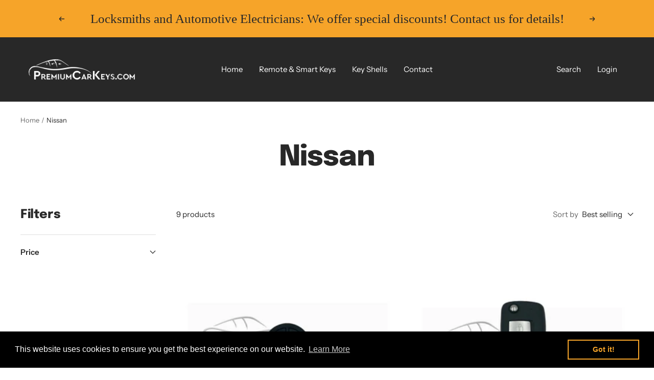

--- FILE ---
content_type: text/html; charset=utf-8
request_url: https://premiumcarkeys.com/en-us/collections/nissan
body_size: 30445
content:
<!doctype html><html class="no-js" lang="en" dir="ltr">
  <head>


    <meta charset="utf-8">
    <meta name="viewport" content="width=device-width, initial-scale=1.0, height=device-height, minimum-scale=1.0, maximum-scale=1.0">
    <meta name="theme-color" content="#282828">

    <title>Nissan</title><link rel="canonical" href="https://premiumcarkeys.com/en-us/collections/nissan"><link rel="shortcut icon" href="//premiumcarkeys.com/cdn/shop/files/fav_96x96.png?v=1658304586" type="image/png"><link rel="preconnect" href="https://cdn.shopify.com">
    <link rel="dns-prefetch" href="https://productreviews.shopifycdn.com">
    <link rel="dns-prefetch" href="https://www.google-analytics.com"><link rel="preconnect" href="https://fonts.shopifycdn.com" crossorigin><link rel="preload" as="style" href="//premiumcarkeys.com/cdn/shop/t/4/assets/theme.css?v=111633465584222736791680957157">
    <link rel="preload" as="script" href="//premiumcarkeys.com/cdn/shop/t/4/assets/vendor.js?v=31715688253868339281680957157">
    <link rel="preload" as="script" href="//premiumcarkeys.com/cdn/shop/t/4/assets/theme.js?v=165761096224975728111680957157"><link rel="preload" as="image" media="(max-width: 740px)" imagesizes="100vw" imagesrcset="//premiumcarkeys.com/cdn/shop/collections/nissan-logo-2020-black_400x600_crop_center.png?v=1659541038 400w, //premiumcarkeys.com/cdn/shop/collections/nissan-logo-2020-black_500x600_crop_center.png?v=1659541038 500w, //premiumcarkeys.com/cdn/shop/collections/nissan-logo-2020-black_600x600_crop_center.png?v=1659541038 600w, //premiumcarkeys.com/cdn/shop/collections/nissan-logo-2020-black_700x600_crop_center.png?v=1659541038 700w, //premiumcarkeys.com/cdn/shop/collections/nissan-logo-2020-black_800x600_crop_center.png?v=1659541038 800w, //premiumcarkeys.com/cdn/shop/collections/nissan-logo-2020-black_900x600_crop_center.png?v=1659541038 900w, //premiumcarkeys.com/cdn/shop/collections/nissan-logo-2020-black_1000x600_crop_center.png?v=1659541038 1000w
">
      <link rel="preload" as="image" media="(min-width: 741px)" imagesizes="100vw" imagesrcset="//premiumcarkeys.com/cdn/shop/collections/nissan-logo-2020-black_600x.png?v=1659541038 600w, //premiumcarkeys.com/cdn/shop/collections/nissan-logo-2020-black_700x.png?v=1659541038 700w, //premiumcarkeys.com/cdn/shop/collections/nissan-logo-2020-black_800x.png?v=1659541038 800w, //premiumcarkeys.com/cdn/shop/collections/nissan-logo-2020-black_1000x.png?v=1659541038 1000w, //premiumcarkeys.com/cdn/shop/collections/nissan-logo-2020-black_1200x.png?v=1659541038 1200w, //premiumcarkeys.com/cdn/shop/collections/nissan-logo-2020-black_1400x.png?v=1659541038 1400w, //premiumcarkeys.com/cdn/shop/collections/nissan-logo-2020-black_1600x.png?v=1659541038 1600w, //premiumcarkeys.com/cdn/shop/collections/nissan-logo-2020-black_1800x.png?v=1659541038 1800w, //premiumcarkeys.com/cdn/shop/collections/nissan-logo-2020-black_2000x.png?v=1659541038 2000w, //premiumcarkeys.com/cdn/shop/collections/nissan-logo-2020-black_2200x.png?v=1659541038 2200w
"><meta property="og:type" content="website">
  <meta property="og:title" content="Nissan"><meta property="og:image" content="http://premiumcarkeys.com/cdn/shop/collections/nissan-logo-2020-black.png?v=1659541038">
  <meta property="og:image:secure_url" content="https://premiumcarkeys.com/cdn/shop/collections/nissan-logo-2020-black.png?v=1659541038">
  <meta property="og:image:width" content="2200">
  <meta property="og:image:height" content="1800"><meta property="og:url" content="https://premiumcarkeys.com/en-us/collections/nissan">
<meta property="og:site_name" content="premiumcarkeys"><meta name="twitter:card" content="summary"><meta name="twitter:title" content="Nissan">
  <meta name="twitter:description" content=""><meta name="twitter:image" content="https://premiumcarkeys.com/cdn/shop/collections/nissan-logo-2020-black_1200x1200_crop_center.png?v=1659541038">
  <meta name="twitter:image:alt" content="Nissan">
    


  <script type="application/ld+json">
  {
    "@context": "https://schema.org",
    "@type": "BreadcrumbList",
  "itemListElement": [{
      "@type": "ListItem",
      "position": 1,
      "name": "Home",
      "item": "https://premiumcarkeys.com"
    },{
          "@type": "ListItem",
          "position": 2,
          "name": "Nissan",
          "item": "https://premiumcarkeys.com/en-us/collections/nissan"
        }]
  }
  </script>


    <link rel="preload" href="//premiumcarkeys.com/cdn/fonts/epilogue/epilogue_n8.fce680a466ed4f23f54385c46aa2c014c51d421a.woff2" as="font" type="font/woff2" crossorigin><link rel="preload" href="//premiumcarkeys.com/cdn/fonts/instrument_sans/instrumentsans_n4.db86542ae5e1596dbdb28c279ae6c2086c4c5bfa.woff2" as="font" type="font/woff2" crossorigin><style>
  /* Typography (heading) */
  @font-face {
  font-family: Epilogue;
  font-weight: 800;
  font-style: normal;
  font-display: swap;
  src: url("//premiumcarkeys.com/cdn/fonts/epilogue/epilogue_n8.fce680a466ed4f23f54385c46aa2c014c51d421a.woff2") format("woff2"),
       url("//premiumcarkeys.com/cdn/fonts/epilogue/epilogue_n8.2961970d19583d06f062e98ceb588027397f5810.woff") format("woff");
}

@font-face {
  font-family: Epilogue;
  font-weight: 800;
  font-style: italic;
  font-display: swap;
  src: url("//premiumcarkeys.com/cdn/fonts/epilogue/epilogue_i8.ff761dcfbf0a5437130c88f1b2679b905f7ed608.woff2") format("woff2"),
       url("//premiumcarkeys.com/cdn/fonts/epilogue/epilogue_i8.e7ca0c6d6c4d73469c08f9b99e243b2e63239caf.woff") format("woff");
}

/* Typography (body) */
  @font-face {
  font-family: "Instrument Sans";
  font-weight: 400;
  font-style: normal;
  font-display: swap;
  src: url("//premiumcarkeys.com/cdn/fonts/instrument_sans/instrumentsans_n4.db86542ae5e1596dbdb28c279ae6c2086c4c5bfa.woff2") format("woff2"),
       url("//premiumcarkeys.com/cdn/fonts/instrument_sans/instrumentsans_n4.510f1b081e58d08c30978f465518799851ef6d8b.woff") format("woff");
}

@font-face {
  font-family: "Instrument Sans";
  font-weight: 400;
  font-style: italic;
  font-display: swap;
  src: url("//premiumcarkeys.com/cdn/fonts/instrument_sans/instrumentsans_i4.028d3c3cd8d085648c808ceb20cd2fd1eb3560e5.woff2") format("woff2"),
       url("//premiumcarkeys.com/cdn/fonts/instrument_sans/instrumentsans_i4.7e90d82df8dee29a99237cd19cc529d2206706a2.woff") format("woff");
}

@font-face {
  font-family: "Instrument Sans";
  font-weight: 600;
  font-style: normal;
  font-display: swap;
  src: url("//premiumcarkeys.com/cdn/fonts/instrument_sans/instrumentsans_n6.27dc66245013a6f7f317d383a3cc9a0c347fb42d.woff2") format("woff2"),
       url("//premiumcarkeys.com/cdn/fonts/instrument_sans/instrumentsans_n6.1a71efbeeb140ec495af80aad612ad55e19e6d0e.woff") format("woff");
}

@font-face {
  font-family: "Instrument Sans";
  font-weight: 600;
  font-style: italic;
  font-display: swap;
  src: url("//premiumcarkeys.com/cdn/fonts/instrument_sans/instrumentsans_i6.ba8063f6adfa1e7ffe690cc5efa600a1e0a8ec32.woff2") format("woff2"),
       url("//premiumcarkeys.com/cdn/fonts/instrument_sans/instrumentsans_i6.a5bb29b76a0bb820ddaa9417675a5d0bafaa8c1f.woff") format("woff");
}

:root {--heading-color: 40, 40, 40;
    --text-color: 40, 40, 40;
    --background: 255, 255, 255;
    --secondary-background: 245, 245, 245;
    --border-color: 223, 223, 223;
    --border-color-darker: 169, 169, 169;
    --success-color: 46, 158, 123;
    --success-background: 213, 236, 229;
    --error-color: 222, 42, 42;
    --error-background: 253, 240, 240;
    --primary-button-background: 246, 164, 41;
    --primary-button-text-color: 255, 255, 255;
    --secondary-button-background: 246, 164, 41;
    --secondary-button-text-color: 40, 40, 40;
    --product-star-rating: 246, 164, 41;
    --product-on-sale-accent: 222, 42, 42;
    --product-sold-out-accent: 111, 113, 155;
    --product-custom-label-background: 64, 93, 230;
    --product-custom-label-text-color: 255, 255, 255;
    --product-custom-label-2-background: 246, 164, 41;
    --product-custom-label-2-text-color: 0, 0, 0;
    --product-low-stock-text-color: 222, 42, 42;
    --product-in-stock-text-color: 46, 158, 123;
    --loading-bar-background: 40, 40, 40;

    /* We duplicate some "base" colors as root colors, which is useful to use on drawer elements or popover without. Those should not be overridden to avoid issues */
    --root-heading-color: 40, 40, 40;
    --root-text-color: 40, 40, 40;
    --root-background: 255, 255, 255;
    --root-border-color: 223, 223, 223;
    --root-primary-button-background: 246, 164, 41;
    --root-primary-button-text-color: 255, 255, 255;

    --base-font-size: 15px;
    --heading-font-family: Epilogue, sans-serif;
    --heading-font-weight: 800;
    --heading-font-style: normal;
    --heading-text-transform: normal;
    --text-font-family: "Instrument Sans", sans-serif;
    --text-font-weight: 400;
    --text-font-style: normal;
    --text-font-bold-weight: 600;

    /* Typography (font size) */
    --heading-xxsmall-font-size: 11px;
    --heading-xsmall-font-size: 11px;
    --heading-small-font-size: 12px;
    --heading-large-font-size: 36px;
    --heading-h1-font-size: 36px;
    --heading-h2-font-size: 30px;
    --heading-h3-font-size: 26px;
    --heading-h4-font-size: 24px;
    --heading-h5-font-size: 20px;
    --heading-h6-font-size: 16px;

    /* Control the look and feel of the theme by changing radius of various elements */
    --button-border-radius: 0px;
    --block-border-radius: 0px;
    --block-border-radius-reduced: 0px;
    --color-swatch-border-radius: 0px;

    /* Button size */
    --button-height: 48px;
    --button-small-height: 40px;

    /* Form related */
    --form-input-field-height: 48px;
    --form-input-gap: 16px;
    --form-submit-margin: 24px;

    /* Product listing related variables */
    --product-list-block-spacing: 32px;

    /* Video related */
    --play-button-background: 255, 255, 255;
    --play-button-arrow: 40, 40, 40;

    /* RTL support */
    --transform-logical-flip: 1;
    --transform-origin-start: left;
    --transform-origin-end: right;

    /* Other */
    --zoom-cursor-svg-url: url(//premiumcarkeys.com/cdn/shop/t/4/assets/zoom-cursor.svg?v=116630169999864655101680957157);
    --arrow-right-svg-url: url(//premiumcarkeys.com/cdn/shop/t/4/assets/arrow-right.svg?v=38457186625962660971680957157);
    --arrow-left-svg-url: url(//premiumcarkeys.com/cdn/shop/t/4/assets/arrow-left.svg?v=59442085428258996901680957157);

    /* Some useful variables that we can reuse in our CSS. Some explanation are needed for some of them:
       - container-max-width-minus-gutters: represents the container max width without the edge gutters
       - container-outer-width: considering the screen width, represent all the space outside the container
       - container-outer-margin: same as container-outer-width but get set to 0 inside a container
       - container-inner-width: the effective space inside the container (minus gutters)
       - grid-column-width: represents the width of a single column of the grid
       - vertical-breather: this is a variable that defines the global "spacing" between sections, and inside the section
                            to create some "breath" and minimum spacing
     */
    --container-max-width: 1600px;
    --container-gutter: 24px;
    --container-max-width-minus-gutters: calc(var(--container-max-width) - (var(--container-gutter)) * 2);
    --container-outer-width: max(calc((100vw - var(--container-max-width-minus-gutters)) / 2), var(--container-gutter));
    --container-outer-margin: var(--container-outer-width);
    --container-inner-width: calc(100vw - var(--container-outer-width) * 2);

    --grid-column-count: 10;
    --grid-gap: 24px;
    --grid-column-width: calc((100vw - var(--container-outer-width) * 2 - var(--grid-gap) * (var(--grid-column-count) - 1)) / var(--grid-column-count));

    --vertical-breather: 48px;
    --vertical-breather-tight: 48px;

    /* Shopify related variables */
    --payment-terms-background-color: #ffffff;
  }

  @media screen and (min-width: 741px) {
    :root {
      --container-gutter: 40px;
      --grid-column-count: 20;
      --vertical-breather: 64px;
      --vertical-breather-tight: 64px;

      /* Typography (font size) */
      --heading-xsmall-font-size: 12px;
      --heading-small-font-size: 13px;
      --heading-large-font-size: 52px;
      --heading-h1-font-size: 48px;
      --heading-h2-font-size: 38px;
      --heading-h3-font-size: 32px;
      --heading-h4-font-size: 24px;
      --heading-h5-font-size: 20px;
      --heading-h6-font-size: 18px;

      /* Form related */
      --form-input-field-height: 52px;
      --form-submit-margin: 32px;

      /* Button size */
      --button-height: 52px;
      --button-small-height: 44px;
    }
  }

  @media screen and (min-width: 1200px) {
    :root {
      --vertical-breather: 80px;
      --vertical-breather-tight: 64px;
      --product-list-block-spacing: 48px;

      /* Typography */
      --heading-large-font-size: 64px;
      --heading-h1-font-size: 56px;
      --heading-h2-font-size: 48px;
      --heading-h3-font-size: 36px;
      --heading-h4-font-size: 30px;
      --heading-h5-font-size: 24px;
      --heading-h6-font-size: 18px;
    }
  }

  @media screen and (min-width: 1600px) {
    :root {
      --vertical-breather: 90px;
      --vertical-breather-tight: 64px;
    }
  }
</style>
    <script>
  // This allows to expose several variables to the global scope, to be used in scripts
  window.themeVariables = {
    settings: {
      direction: "ltr",
      pageType: "collection",
      cartCount: 0,
      moneyFormat: "€{{amount_with_comma_separator}}",
      moneyWithCurrencyFormat: "€{{amount_with_comma_separator}} EUR",
      showVendor: false,
      discountMode: "saving",
      currencyCodeEnabled: false,
      searchMode: "product,article,collection",
      searchUnavailableProducts: "last",
      cartType: "message",
      cartCurrency: "EUR",
      mobileZoomFactor: 2.5
    },

    routes: {
      host: "premiumcarkeys.com",
      rootUrl: "\/en-us",
      rootUrlWithoutSlash: "\/en-us",
      cartUrl: "\/en-us\/cart",
      cartAddUrl: "\/en-us\/cart\/add",
      cartChangeUrl: "\/en-us\/cart\/change",
      searchUrl: "\/en-us\/search",
      predictiveSearchUrl: "\/en-us\/search\/suggest",
      productRecommendationsUrl: "\/en-us\/recommendations\/products"
    },

    strings: {
      accessibilityDelete: "Delete",
      accessibilityClose: "Close",
      collectionSoldOut: "Sold out",
      collectionDiscount: "Save @savings@",
      productSalePrice: "Sale price",
      productRegularPrice: "Regular price",
      productFormUnavailable: "Unavailable",
      productFormSoldOut: "Sold out",
      productFormPreOrder: "Pre-order",
      productFormAddToCart: "Add to cart",
      searchNoResults: "No results could be found.",
      searchNewSearch: "New search",
      searchProducts: "Products",
      searchArticles: "Journal",
      searchPages: "Pages",
      searchCollections: "Collections",
      cartViewCart: "View cart",
      cartItemAdded: "Item added to your cart!",
      cartItemAddedShort: "Added to your cart!",
      cartAddOrderNote: "Add order note",
      cartEditOrderNote: "Edit order note",
      shippingEstimatorNoResults: "Sorry, we do not ship to your address.",
      shippingEstimatorOneResult: "There is one shipping rate for your address:",
      shippingEstimatorMultipleResults: "There are several shipping rates for your address:",
      shippingEstimatorError: "One or more error occurred while retrieving shipping rates:"
    },

    libs: {
      flickity: "\/\/premiumcarkeys.com\/cdn\/shop\/t\/4\/assets\/flickity.js?v=176646718982628074891680957157",
      photoswipe: "\/\/premiumcarkeys.com\/cdn\/shop\/t\/4\/assets\/photoswipe.js?v=132268647426145925301680957157",
      qrCode: "\/\/premiumcarkeys.com\/cdn\/shopifycloud\/storefront\/assets\/themes_support\/vendor\/qrcode-3f2b403b.js"
    },

    breakpoints: {
      phone: 'screen and (max-width: 740px)',
      tablet: 'screen and (min-width: 741px) and (max-width: 999px)',
      tabletAndUp: 'screen and (min-width: 741px)',
      pocket: 'screen and (max-width: 999px)',
      lap: 'screen and (min-width: 1000px) and (max-width: 1199px)',
      lapAndUp: 'screen and (min-width: 1000px)',
      desktop: 'screen and (min-width: 1200px)',
      wide: 'screen and (min-width: 1400px)'
    }
  };

  window.addEventListener('pageshow', async () => {
    const cartContent = await (await fetch(`${window.themeVariables.routes.cartUrl}.js`, {cache: 'reload'})).json();
    document.documentElement.dispatchEvent(new CustomEvent('cart:refresh', {detail: {cart: cartContent}}));
  });

  if ('noModule' in HTMLScriptElement.prototype) {
    // Old browsers (like IE) that does not support module will be considered as if not executing JS at all
    document.documentElement.className = document.documentElement.className.replace('no-js', 'js');

    requestAnimationFrame(() => {
      const viewportHeight = (window.visualViewport ? window.visualViewport.height : document.documentElement.clientHeight);
      document.documentElement.style.setProperty('--window-height',viewportHeight + 'px');
    });
  }</script>

    <link rel="stylesheet" href="//premiumcarkeys.com/cdn/shop/t/4/assets/theme.css?v=111633465584222736791680957157">

    <script src="//premiumcarkeys.com/cdn/shop/t/4/assets/vendor.js?v=31715688253868339281680957157" defer></script>
    <script src="//premiumcarkeys.com/cdn/shop/t/4/assets/theme.js?v=165761096224975728111680957157" defer></script>
    <script src="//premiumcarkeys.com/cdn/shop/t/4/assets/custom.js?v=167639537848865775061680957157" defer></script>
    <!-- Google tag (gtag.js) -->
<script async src="https://www.googletagmanager.com/gtag/js?id=G-684YYPX1WF"></script>
<script>
  window.dataLayer = window.dataLayer || [];
  function gtag(){dataLayer.push(arguments);}
  gtag('js', new Date());

  gtag('config', 'G-684YYPX1WF');
</script>

    <script>window.performance && window.performance.mark && window.performance.mark('shopify.content_for_header.start');</script><meta name="google-site-verification" content="J95ljCvcurWNkIPb9zRFPF7zUj_51S-xbJIvJw6NviA">
<meta id="shopify-digital-wallet" name="shopify-digital-wallet" content="/64983859459/digital_wallets/dialog">
<meta name="shopify-checkout-api-token" content="01f007c2d59bd4ce655b8766bc599c26">
<meta id="in-context-paypal-metadata" data-shop-id="64983859459" data-venmo-supported="false" data-environment="production" data-locale="en_US" data-paypal-v4="true" data-currency="EUR">
<link rel="alternate" type="application/atom+xml" title="Feed" href="/en-us/collections/nissan.atom" />
<link rel="alternate" hreflang="x-default" href="https://premiumcarkeys.com/collections/nissan">
<link rel="alternate" hreflang="en" href="https://premiumcarkeys.com/collections/nissan">
<link rel="alternate" hreflang="en-US" href="https://premiumcarkeys.com/en-us/collections/nissan">
<link rel="alternate" type="application/json+oembed" href="https://premiumcarkeys.com/en-us/collections/nissan.oembed">
<script async="async" src="/checkouts/internal/preloads.js?locale=en-US"></script>
<script id="shopify-features" type="application/json">{"accessToken":"01f007c2d59bd4ce655b8766bc599c26","betas":["rich-media-storefront-analytics"],"domain":"premiumcarkeys.com","predictiveSearch":true,"shopId":64983859459,"locale":"en"}</script>
<script>var Shopify = Shopify || {};
Shopify.shop = "premiumcarkeyscom.myshopify.com";
Shopify.locale = "en";
Shopify.currency = {"active":"EUR","rate":"1.0"};
Shopify.country = "US";
Shopify.theme = {"name":"Copy of Focal","id":147079922013,"schema_name":"Focal","schema_version":"8.10.5","theme_store_id":714,"role":"main"};
Shopify.theme.handle = "null";
Shopify.theme.style = {"id":null,"handle":null};
Shopify.cdnHost = "premiumcarkeys.com/cdn";
Shopify.routes = Shopify.routes || {};
Shopify.routes.root = "/en-us/";</script>
<script type="module">!function(o){(o.Shopify=o.Shopify||{}).modules=!0}(window);</script>
<script>!function(o){function n(){var o=[];function n(){o.push(Array.prototype.slice.apply(arguments))}return n.q=o,n}var t=o.Shopify=o.Shopify||{};t.loadFeatures=n(),t.autoloadFeatures=n()}(window);</script>
<script id="shop-js-analytics" type="application/json">{"pageType":"collection"}</script>
<script defer="defer" async type="module" src="//premiumcarkeys.com/cdn/shopifycloud/shop-js/modules/v2/client.init-shop-cart-sync_BT-GjEfc.en.esm.js"></script>
<script defer="defer" async type="module" src="//premiumcarkeys.com/cdn/shopifycloud/shop-js/modules/v2/chunk.common_D58fp_Oc.esm.js"></script>
<script defer="defer" async type="module" src="//premiumcarkeys.com/cdn/shopifycloud/shop-js/modules/v2/chunk.modal_xMitdFEc.esm.js"></script>
<script type="module">
  await import("//premiumcarkeys.com/cdn/shopifycloud/shop-js/modules/v2/client.init-shop-cart-sync_BT-GjEfc.en.esm.js");
await import("//premiumcarkeys.com/cdn/shopifycloud/shop-js/modules/v2/chunk.common_D58fp_Oc.esm.js");
await import("//premiumcarkeys.com/cdn/shopifycloud/shop-js/modules/v2/chunk.modal_xMitdFEc.esm.js");

  window.Shopify.SignInWithShop?.initShopCartSync?.({"fedCMEnabled":true,"windoidEnabled":true});

</script>
<script>(function() {
  var isLoaded = false;
  function asyncLoad() {
    if (isLoaded) return;
    isLoaded = true;
    var urls = ["https:\/\/cdn.shopify.com\/s\/files\/1\/0649\/8385\/9459\/t\/4\/assets\/booster_eu_cookie_64983859459.js?v=1680957157\u0026shop=premiumcarkeyscom.myshopify.com"];
    for (var i = 0; i < urls.length; i++) {
      var s = document.createElement('script');
      s.type = 'text/javascript';
      s.async = true;
      s.src = urls[i];
      var x = document.getElementsByTagName('script')[0];
      x.parentNode.insertBefore(s, x);
    }
  };
  if(window.attachEvent) {
    window.attachEvent('onload', asyncLoad);
  } else {
    window.addEventListener('load', asyncLoad, false);
  }
})();</script>
<script id="__st">var __st={"a":64983859459,"offset":7200,"reqid":"1eb19a04-9fa9-416b-9e4b-38f0dc1d92ae-1769275692","pageurl":"premiumcarkeys.com\/en-us\/collections\/nissan","u":"cd5489ad7e6a","p":"collection","rtyp":"collection","rid":395719573763};</script>
<script>window.ShopifyPaypalV4VisibilityTracking = true;</script>
<script id="captcha-bootstrap">!function(){'use strict';const t='contact',e='account',n='new_comment',o=[[t,t],['blogs',n],['comments',n],[t,'customer']],c=[[e,'customer_login'],[e,'guest_login'],[e,'recover_customer_password'],[e,'create_customer']],r=t=>t.map((([t,e])=>`form[action*='/${t}']:not([data-nocaptcha='true']) input[name='form_type'][value='${e}']`)).join(','),a=t=>()=>t?[...document.querySelectorAll(t)].map((t=>t.form)):[];function s(){const t=[...o],e=r(t);return a(e)}const i='password',u='form_key',d=['recaptcha-v3-token','g-recaptcha-response','h-captcha-response',i],f=()=>{try{return window.sessionStorage}catch{return}},m='__shopify_v',_=t=>t.elements[u];function p(t,e,n=!1){try{const o=window.sessionStorage,c=JSON.parse(o.getItem(e)),{data:r}=function(t){const{data:e,action:n}=t;return t[m]||n?{data:e,action:n}:{data:t,action:n}}(c);for(const[e,n]of Object.entries(r))t.elements[e]&&(t.elements[e].value=n);n&&o.removeItem(e)}catch(o){console.error('form repopulation failed',{error:o})}}const l='form_type',E='cptcha';function T(t){t.dataset[E]=!0}const w=window,h=w.document,L='Shopify',v='ce_forms',y='captcha';let A=!1;((t,e)=>{const n=(g='f06e6c50-85a8-45c8-87d0-21a2b65856fe',I='https://cdn.shopify.com/shopifycloud/storefront-forms-hcaptcha/ce_storefront_forms_captcha_hcaptcha.v1.5.2.iife.js',D={infoText:'Protected by hCaptcha',privacyText:'Privacy',termsText:'Terms'},(t,e,n)=>{const o=w[L][v],c=o.bindForm;if(c)return c(t,g,e,D).then(n);var r;o.q.push([[t,g,e,D],n]),r=I,A||(h.body.append(Object.assign(h.createElement('script'),{id:'captcha-provider',async:!0,src:r})),A=!0)});var g,I,D;w[L]=w[L]||{},w[L][v]=w[L][v]||{},w[L][v].q=[],w[L][y]=w[L][y]||{},w[L][y].protect=function(t,e){n(t,void 0,e),T(t)},Object.freeze(w[L][y]),function(t,e,n,w,h,L){const[v,y,A,g]=function(t,e,n){const i=e?o:[],u=t?c:[],d=[...i,...u],f=r(d),m=r(i),_=r(d.filter((([t,e])=>n.includes(e))));return[a(f),a(m),a(_),s()]}(w,h,L),I=t=>{const e=t.target;return e instanceof HTMLFormElement?e:e&&e.form},D=t=>v().includes(t);t.addEventListener('submit',(t=>{const e=I(t);if(!e)return;const n=D(e)&&!e.dataset.hcaptchaBound&&!e.dataset.recaptchaBound,o=_(e),c=g().includes(e)&&(!o||!o.value);(n||c)&&t.preventDefault(),c&&!n&&(function(t){try{if(!f())return;!function(t){const e=f();if(!e)return;const n=_(t);if(!n)return;const o=n.value;o&&e.removeItem(o)}(t);const e=Array.from(Array(32),(()=>Math.random().toString(36)[2])).join('');!function(t,e){_(t)||t.append(Object.assign(document.createElement('input'),{type:'hidden',name:u})),t.elements[u].value=e}(t,e),function(t,e){const n=f();if(!n)return;const o=[...t.querySelectorAll(`input[type='${i}']`)].map((({name:t})=>t)),c=[...d,...o],r={};for(const[a,s]of new FormData(t).entries())c.includes(a)||(r[a]=s);n.setItem(e,JSON.stringify({[m]:1,action:t.action,data:r}))}(t,e)}catch(e){console.error('failed to persist form',e)}}(e),e.submit())}));const S=(t,e)=>{t&&!t.dataset[E]&&(n(t,e.some((e=>e===t))),T(t))};for(const o of['focusin','change'])t.addEventListener(o,(t=>{const e=I(t);D(e)&&S(e,y())}));const B=e.get('form_key'),M=e.get(l),P=B&&M;t.addEventListener('DOMContentLoaded',(()=>{const t=y();if(P)for(const e of t)e.elements[l].value===M&&p(e,B);[...new Set([...A(),...v().filter((t=>'true'===t.dataset.shopifyCaptcha))])].forEach((e=>S(e,t)))}))}(h,new URLSearchParams(w.location.search),n,t,e,['guest_login'])})(!0,!0)}();</script>
<script integrity="sha256-4kQ18oKyAcykRKYeNunJcIwy7WH5gtpwJnB7kiuLZ1E=" data-source-attribution="shopify.loadfeatures" defer="defer" src="//premiumcarkeys.com/cdn/shopifycloud/storefront/assets/storefront/load_feature-a0a9edcb.js" crossorigin="anonymous"></script>
<script data-source-attribution="shopify.dynamic_checkout.dynamic.init">var Shopify=Shopify||{};Shopify.PaymentButton=Shopify.PaymentButton||{isStorefrontPortableWallets:!0,init:function(){window.Shopify.PaymentButton.init=function(){};var t=document.createElement("script");t.src="https://premiumcarkeys.com/cdn/shopifycloud/portable-wallets/latest/portable-wallets.en.js",t.type="module",document.head.appendChild(t)}};
</script>
<script data-source-attribution="shopify.dynamic_checkout.buyer_consent">
  function portableWalletsHideBuyerConsent(e){var t=document.getElementById("shopify-buyer-consent"),n=document.getElementById("shopify-subscription-policy-button");t&&n&&(t.classList.add("hidden"),t.setAttribute("aria-hidden","true"),n.removeEventListener("click",e))}function portableWalletsShowBuyerConsent(e){var t=document.getElementById("shopify-buyer-consent"),n=document.getElementById("shopify-subscription-policy-button");t&&n&&(t.classList.remove("hidden"),t.removeAttribute("aria-hidden"),n.addEventListener("click",e))}window.Shopify?.PaymentButton&&(window.Shopify.PaymentButton.hideBuyerConsent=portableWalletsHideBuyerConsent,window.Shopify.PaymentButton.showBuyerConsent=portableWalletsShowBuyerConsent);
</script>
<script data-source-attribution="shopify.dynamic_checkout.cart.bootstrap">document.addEventListener("DOMContentLoaded",(function(){function t(){return document.querySelector("shopify-accelerated-checkout-cart, shopify-accelerated-checkout")}if(t())Shopify.PaymentButton.init();else{new MutationObserver((function(e,n){t()&&(Shopify.PaymentButton.init(),n.disconnect())})).observe(document.body,{childList:!0,subtree:!0})}}));
</script>
<link id="shopify-accelerated-checkout-styles" rel="stylesheet" media="screen" href="https://premiumcarkeys.com/cdn/shopifycloud/portable-wallets/latest/accelerated-checkout-backwards-compat.css" crossorigin="anonymous">
<style id="shopify-accelerated-checkout-cart">
        #shopify-buyer-consent {
  margin-top: 1em;
  display: inline-block;
  width: 100%;
}

#shopify-buyer-consent.hidden {
  display: none;
}

#shopify-subscription-policy-button {
  background: none;
  border: none;
  padding: 0;
  text-decoration: underline;
  font-size: inherit;
  cursor: pointer;
}

#shopify-subscription-policy-button::before {
  box-shadow: none;
}

      </style>

<script>window.performance && window.performance.mark && window.performance.mark('shopify.content_for_header.end');</script>
  <!-- BEGIN app block: shopify://apps/singleton-verify-customers/blocks/app-block/442187bd-1b53-4604-802b-3ad4a61e44cc -->
    

    
    
    
    
    
    
    
    

    
        
        
        
        
          <!-- BEGIN app snippet: init -->

<script type="text/javascript">
    var customerApproved = false;
    var customerAccountEnabled = false;
    var vcElementsToShowMessageForVisitors = '.hidePrice';
</script>

    <script type="text/javascript">
        var customerAccountEnabled = true;
    </script>
    
    
    
    
    
    
        
    
    
        
            <div id="verifyCustomersStyles" class="tae">
                <style>
                    .hidePrice {display:none !important;}
                </style>
            </div>
            
            <div id="verifyCustomersConfigStyles" class="tae">
                <style>
                    a[href*="/cart"], form[action*="/cart/add"] button, form button[name="add"], form[action*="/cart/add"] input[type="submit"],.shopify-payment-button, .product__policies {display:none !important}
                </style>
            </div>
        
    





<!-- END app snippet -->
        
        <!-- BEGIN app snippet: configs --><script type="text/javascript">
    

    var showMessageBoxInsteadOfPrices = '1';
    var messageForVisitors = 'Approved {LOGIN} customers can see price and add to cart button';
    var loginLinkText = 'logged in';
    var registrationLinkText = 'registered';
    var backgroundColorOfMassageBox = '#ffffff';
    var textColorOfMassageBox = '#000000';
    var fontSize = '13';
    var showBorderOnMessageBox = '0';
    var showBorderRadiusOnMessageBox = '1';
    var inheritFonts = '0';
    var borderWidth = '1';
    var borderColorOfMassageBox = '#000000';
    var returnToPreviousPage = '0';
    var canApproveBasedOnTags = '0';
    var hasShowHideProducts = '0';
    var showHideProductsType = '1';
    var smallCartpath = 'a[href*="/cart"]';
    var addToCartButtonPath = 'form[action*="/cart/add"] button, form button[name="add"], form[action*="/cart/add"] input[type="submit"],.shopify-payment-button, .product__policies';
    var customDisabledPaths = '';
    var sendMailToAdminAfterRegistration = '0';
    var adminEmails = '';
    var sendMailToCustomerAfterApprove = '1';
    var redirectToPage = '';
    var displayType = '2';
    var functionality_type = '';
    var psNotApprovedLoginMessage = '';

    var vc_show_hide_products = [];
    var vc_collections_products_ids = {};
    
    

    var vcIsCart = false;
    
    var vcIsHomePage = false;
    
    var vcIsAccountPage = false;
    

    var vc_customer_tags = JSON.parse(JSON.stringify(null));
    var vc_approving_tags = [];
</script>
<!-- END app snippet -->
        <!-- BEGIN app snippet: extended-registration -->
    
    
    
    
    

<!-- END app snippet -->
        <!-- BEGIN app snippet: scripts -->

    <script src='https://cdn.shopify.com/extensions/019b12f7-1215-74f3-99e6-b6fbca22c443/singleton-verify-customers-16/assets/main_v6.js' defer></script>

<!-- END app snippet -->
    



<!-- END app block --><script src="https://cdn.shopify.com/extensions/8d2c31d3-a828-4daf-820f-80b7f8e01c39/nova-eu-cookie-bar-gdpr-4/assets/nova-cookie-app-embed.js" type="text/javascript" defer="defer"></script>
<link href="https://cdn.shopify.com/extensions/8d2c31d3-a828-4daf-820f-80b7f8e01c39/nova-eu-cookie-bar-gdpr-4/assets/nova-cookie.css" rel="stylesheet" type="text/css" media="all">
<link href="https://monorail-edge.shopifysvc.com" rel="dns-prefetch">
<script>(function(){if ("sendBeacon" in navigator && "performance" in window) {try {var session_token_from_headers = performance.getEntriesByType('navigation')[0].serverTiming.find(x => x.name == '_s').description;} catch {var session_token_from_headers = undefined;}var session_cookie_matches = document.cookie.match(/_shopify_s=([^;]*)/);var session_token_from_cookie = session_cookie_matches && session_cookie_matches.length === 2 ? session_cookie_matches[1] : "";var session_token = session_token_from_headers || session_token_from_cookie || "";function handle_abandonment_event(e) {var entries = performance.getEntries().filter(function(entry) {return /monorail-edge.shopifysvc.com/.test(entry.name);});if (!window.abandonment_tracked && entries.length === 0) {window.abandonment_tracked = true;var currentMs = Date.now();var navigation_start = performance.timing.navigationStart;var payload = {shop_id: 64983859459,url: window.location.href,navigation_start,duration: currentMs - navigation_start,session_token,page_type: "collection"};window.navigator.sendBeacon("https://monorail-edge.shopifysvc.com/v1/produce", JSON.stringify({schema_id: "online_store_buyer_site_abandonment/1.1",payload: payload,metadata: {event_created_at_ms: currentMs,event_sent_at_ms: currentMs}}));}}window.addEventListener('pagehide', handle_abandonment_event);}}());</script>
<script id="web-pixels-manager-setup">(function e(e,d,r,n,o){if(void 0===o&&(o={}),!Boolean(null===(a=null===(i=window.Shopify)||void 0===i?void 0:i.analytics)||void 0===a?void 0:a.replayQueue)){var i,a;window.Shopify=window.Shopify||{};var t=window.Shopify;t.analytics=t.analytics||{};var s=t.analytics;s.replayQueue=[],s.publish=function(e,d,r){return s.replayQueue.push([e,d,r]),!0};try{self.performance.mark("wpm:start")}catch(e){}var l=function(){var e={modern:/Edge?\/(1{2}[4-9]|1[2-9]\d|[2-9]\d{2}|\d{4,})\.\d+(\.\d+|)|Firefox\/(1{2}[4-9]|1[2-9]\d|[2-9]\d{2}|\d{4,})\.\d+(\.\d+|)|Chrom(ium|e)\/(9{2}|\d{3,})\.\d+(\.\d+|)|(Maci|X1{2}).+ Version\/(15\.\d+|(1[6-9]|[2-9]\d|\d{3,})\.\d+)([,.]\d+|)( \(\w+\)|)( Mobile\/\w+|) Safari\/|Chrome.+OPR\/(9{2}|\d{3,})\.\d+\.\d+|(CPU[ +]OS|iPhone[ +]OS|CPU[ +]iPhone|CPU IPhone OS|CPU iPad OS)[ +]+(15[._]\d+|(1[6-9]|[2-9]\d|\d{3,})[._]\d+)([._]\d+|)|Android:?[ /-](13[3-9]|1[4-9]\d|[2-9]\d{2}|\d{4,})(\.\d+|)(\.\d+|)|Android.+Firefox\/(13[5-9]|1[4-9]\d|[2-9]\d{2}|\d{4,})\.\d+(\.\d+|)|Android.+Chrom(ium|e)\/(13[3-9]|1[4-9]\d|[2-9]\d{2}|\d{4,})\.\d+(\.\d+|)|SamsungBrowser\/([2-9]\d|\d{3,})\.\d+/,legacy:/Edge?\/(1[6-9]|[2-9]\d|\d{3,})\.\d+(\.\d+|)|Firefox\/(5[4-9]|[6-9]\d|\d{3,})\.\d+(\.\d+|)|Chrom(ium|e)\/(5[1-9]|[6-9]\d|\d{3,})\.\d+(\.\d+|)([\d.]+$|.*Safari\/(?![\d.]+ Edge\/[\d.]+$))|(Maci|X1{2}).+ Version\/(10\.\d+|(1[1-9]|[2-9]\d|\d{3,})\.\d+)([,.]\d+|)( \(\w+\)|)( Mobile\/\w+|) Safari\/|Chrome.+OPR\/(3[89]|[4-9]\d|\d{3,})\.\d+\.\d+|(CPU[ +]OS|iPhone[ +]OS|CPU[ +]iPhone|CPU IPhone OS|CPU iPad OS)[ +]+(10[._]\d+|(1[1-9]|[2-9]\d|\d{3,})[._]\d+)([._]\d+|)|Android:?[ /-](13[3-9]|1[4-9]\d|[2-9]\d{2}|\d{4,})(\.\d+|)(\.\d+|)|Mobile Safari.+OPR\/([89]\d|\d{3,})\.\d+\.\d+|Android.+Firefox\/(13[5-9]|1[4-9]\d|[2-9]\d{2}|\d{4,})\.\d+(\.\d+|)|Android.+Chrom(ium|e)\/(13[3-9]|1[4-9]\d|[2-9]\d{2}|\d{4,})\.\d+(\.\d+|)|Android.+(UC? ?Browser|UCWEB|U3)[ /]?(15\.([5-9]|\d{2,})|(1[6-9]|[2-9]\d|\d{3,})\.\d+)\.\d+|SamsungBrowser\/(5\.\d+|([6-9]|\d{2,})\.\d+)|Android.+MQ{2}Browser\/(14(\.(9|\d{2,})|)|(1[5-9]|[2-9]\d|\d{3,})(\.\d+|))(\.\d+|)|K[Aa][Ii]OS\/(3\.\d+|([4-9]|\d{2,})\.\d+)(\.\d+|)/},d=e.modern,r=e.legacy,n=navigator.userAgent;return n.match(d)?"modern":n.match(r)?"legacy":"unknown"}(),u="modern"===l?"modern":"legacy",c=(null!=n?n:{modern:"",legacy:""})[u],f=function(e){return[e.baseUrl,"/wpm","/b",e.hashVersion,"modern"===e.buildTarget?"m":"l",".js"].join("")}({baseUrl:d,hashVersion:r,buildTarget:u}),m=function(e){var d=e.version,r=e.bundleTarget,n=e.surface,o=e.pageUrl,i=e.monorailEndpoint;return{emit:function(e){var a=e.status,t=e.errorMsg,s=(new Date).getTime(),l=JSON.stringify({metadata:{event_sent_at_ms:s},events:[{schema_id:"web_pixels_manager_load/3.1",payload:{version:d,bundle_target:r,page_url:o,status:a,surface:n,error_msg:t},metadata:{event_created_at_ms:s}}]});if(!i)return console&&console.warn&&console.warn("[Web Pixels Manager] No Monorail endpoint provided, skipping logging."),!1;try{return self.navigator.sendBeacon.bind(self.navigator)(i,l)}catch(e){}var u=new XMLHttpRequest;try{return u.open("POST",i,!0),u.setRequestHeader("Content-Type","text/plain"),u.send(l),!0}catch(e){return console&&console.warn&&console.warn("[Web Pixels Manager] Got an unhandled error while logging to Monorail."),!1}}}}({version:r,bundleTarget:l,surface:e.surface,pageUrl:self.location.href,monorailEndpoint:e.monorailEndpoint});try{o.browserTarget=l,function(e){var d=e.src,r=e.async,n=void 0===r||r,o=e.onload,i=e.onerror,a=e.sri,t=e.scriptDataAttributes,s=void 0===t?{}:t,l=document.createElement("script"),u=document.querySelector("head"),c=document.querySelector("body");if(l.async=n,l.src=d,a&&(l.integrity=a,l.crossOrigin="anonymous"),s)for(var f in s)if(Object.prototype.hasOwnProperty.call(s,f))try{l.dataset[f]=s[f]}catch(e){}if(o&&l.addEventListener("load",o),i&&l.addEventListener("error",i),u)u.appendChild(l);else{if(!c)throw new Error("Did not find a head or body element to append the script");c.appendChild(l)}}({src:f,async:!0,onload:function(){if(!function(){var e,d;return Boolean(null===(d=null===(e=window.Shopify)||void 0===e?void 0:e.analytics)||void 0===d?void 0:d.initialized)}()){var d=window.webPixelsManager.init(e)||void 0;if(d){var r=window.Shopify.analytics;r.replayQueue.forEach((function(e){var r=e[0],n=e[1],o=e[2];d.publishCustomEvent(r,n,o)})),r.replayQueue=[],r.publish=d.publishCustomEvent,r.visitor=d.visitor,r.initialized=!0}}},onerror:function(){return m.emit({status:"failed",errorMsg:"".concat(f," has failed to load")})},sri:function(e){var d=/^sha384-[A-Za-z0-9+/=]+$/;return"string"==typeof e&&d.test(e)}(c)?c:"",scriptDataAttributes:o}),m.emit({status:"loading"})}catch(e){m.emit({status:"failed",errorMsg:(null==e?void 0:e.message)||"Unknown error"})}}})({shopId: 64983859459,storefrontBaseUrl: "https://premiumcarkeys.com",extensionsBaseUrl: "https://extensions.shopifycdn.com/cdn/shopifycloud/web-pixels-manager",monorailEndpoint: "https://monorail-edge.shopifysvc.com/unstable/produce_batch",surface: "storefront-renderer",enabledBetaFlags: ["2dca8a86"],webPixelsConfigList: [{"id":"1115980125","configuration":"{\"config\":\"{\\\"pixel_id\\\":\\\"G-WXVYRDX5CS\\\",\\\"target_country\\\":\\\"IT\\\",\\\"gtag_events\\\":[{\\\"type\\\":\\\"begin_checkout\\\",\\\"action_label\\\":\\\"G-WXVYRDX5CS\\\"},{\\\"type\\\":\\\"search\\\",\\\"action_label\\\":\\\"G-WXVYRDX5CS\\\"},{\\\"type\\\":\\\"view_item\\\",\\\"action_label\\\":[\\\"G-WXVYRDX5CS\\\",\\\"MC-6TZZQJRFDT\\\"]},{\\\"type\\\":\\\"purchase\\\",\\\"action_label\\\":[\\\"G-WXVYRDX5CS\\\",\\\"MC-6TZZQJRFDT\\\"]},{\\\"type\\\":\\\"page_view\\\",\\\"action_label\\\":[\\\"G-WXVYRDX5CS\\\",\\\"MC-6TZZQJRFDT\\\"]},{\\\"type\\\":\\\"add_payment_info\\\",\\\"action_label\\\":\\\"G-WXVYRDX5CS\\\"},{\\\"type\\\":\\\"add_to_cart\\\",\\\"action_label\\\":\\\"G-WXVYRDX5CS\\\"}],\\\"enable_monitoring_mode\\\":false}\"}","eventPayloadVersion":"v1","runtimeContext":"OPEN","scriptVersion":"b2a88bafab3e21179ed38636efcd8a93","type":"APP","apiClientId":1780363,"privacyPurposes":[],"dataSharingAdjustments":{"protectedCustomerApprovalScopes":["read_customer_address","read_customer_email","read_customer_name","read_customer_personal_data","read_customer_phone"]}},{"id":"184156509","eventPayloadVersion":"v1","runtimeContext":"LAX","scriptVersion":"1","type":"CUSTOM","privacyPurposes":["ANALYTICS"],"name":"Google Analytics tag (migrated)"},{"id":"shopify-app-pixel","configuration":"{}","eventPayloadVersion":"v1","runtimeContext":"STRICT","scriptVersion":"0450","apiClientId":"shopify-pixel","type":"APP","privacyPurposes":["ANALYTICS","MARKETING"]},{"id":"shopify-custom-pixel","eventPayloadVersion":"v1","runtimeContext":"LAX","scriptVersion":"0450","apiClientId":"shopify-pixel","type":"CUSTOM","privacyPurposes":["ANALYTICS","MARKETING"]}],isMerchantRequest: false,initData: {"shop":{"name":"premiumcarkeys","paymentSettings":{"currencyCode":"EUR"},"myshopifyDomain":"premiumcarkeyscom.myshopify.com","countryCode":"GR","storefrontUrl":"https:\/\/premiumcarkeys.com\/en-us"},"customer":null,"cart":null,"checkout":null,"productVariants":[],"purchasingCompany":null},},"https://premiumcarkeys.com/cdn","fcfee988w5aeb613cpc8e4bc33m6693e112",{"modern":"","legacy":""},{"shopId":"64983859459","storefrontBaseUrl":"https:\/\/premiumcarkeys.com","extensionBaseUrl":"https:\/\/extensions.shopifycdn.com\/cdn\/shopifycloud\/web-pixels-manager","surface":"storefront-renderer","enabledBetaFlags":"[\"2dca8a86\"]","isMerchantRequest":"false","hashVersion":"fcfee988w5aeb613cpc8e4bc33m6693e112","publish":"custom","events":"[[\"page_viewed\",{}],[\"collection_viewed\",{\"collection\":{\"id\":\"395719573763\",\"title\":\"Nissan\",\"productVariants\":[{\"price\":{\"amount\":120.0,\"currencyCode\":\"EUR\"},\"product\":{\"title\":\"OEM NISSAN  HITAG2 46 TYPE 1 PCF7936 2 BUTTONS 433MHZ\",\"vendor\":\"premiumcarkeys\",\"id\":\"7956066205955\",\"untranslatedTitle\":\"OEM NISSAN  HITAG2 46 TYPE 1 PCF7936 2 BUTTONS 433MHZ\",\"url\":\"\/en-us\/products\/oem-nissan-hitag2-46-type-1-pcf7936-2-buttons-433mhz\",\"type\":\"CAR KEYS\"},\"id\":\"43565265879299\",\"image\":{\"src\":\"\/\/premiumcarkeys.com\/cdn\/shop\/products\/UntitledProject_34.jpg?v=1670003588\"},\"sku\":\"NSN.009\",\"title\":\"Default Title\",\"untranslatedTitle\":\"Default Title\"},{\"price\":{\"amount\":90.0,\"currencyCode\":\"EUR\"},\"product\":{\"title\":\"OEM  NISSAN KICKS ROGUE 2010-2014  HITAG 128 ID4A PCF7961M 3 BUTTONS 433MHZ\",\"vendor\":\"premiumcarkeys\",\"id\":\"7926429909251\",\"untranslatedTitle\":\"OEM  NISSAN KICKS ROGUE 2010-2014  HITAG 128 ID4A PCF7961M 3 BUTTONS 433MHZ\",\"url\":\"\/en-us\/products\/genuine-nissan-kicks-rogue-2010-2014-hitag-128-id4a-pcf7961m\",\"type\":\"CAR KEYS\"},\"id\":\"43490681553155\",\"image\":{\"src\":\"\/\/premiumcarkeys.com\/cdn\/shop\/products\/nisssan.jpg?v=1667552671\"},\"sku\":\"NSN.008\",\"title\":\"Default Title\",\"untranslatedTitle\":\"Default Title\"},{\"price\":{\"amount\":70.0,\"currencyCode\":\"EUR\"},\"product\":{\"title\":\"OEM  NISSAN HITAG 2 ID46 PCF7936  2 BUTTONS 433MHZ\",\"vendor\":\"premiumcarkeys\",\"id\":\"7926414377219\",\"untranslatedTitle\":\"OEM  NISSAN HITAG 2 ID46 PCF7936  2 BUTTONS 433MHZ\",\"url\":\"\/en-us\/products\/genuine-nissan-hitag-2-id46-pcf7936-2-buttons-433mhz\",\"type\":\"CAR KEYS\"},\"id\":\"43490632499459\",\"image\":{\"src\":\"\/\/premiumcarkeys.com\/cdn\/shop\/products\/NISANFLIP_eed0ced0-aaf8-4381-bd68-0549711038a3.jpg?v=1667552129\"},\"sku\":\"NSN.007\",\"title\":\"Default Title\",\"untranslatedTitle\":\"Default Title\"},{\"price\":{\"amount\":120.0,\"currencyCode\":\"EUR\"},\"product\":{\"title\":\"OEM  NISSAN HITAG AES ID4A PCF7961M 3 BUTTONS 433MHZ\",\"vendor\":\"premiumcarkeys\",\"id\":\"7926402220291\",\"untranslatedTitle\":\"OEM  NISSAN HITAG AES ID4A PCF7961M 3 BUTTONS 433MHZ\",\"url\":\"\/en-us\/products\/genuine-nissan-hitag-aes-id4a-pcf7961m-3-buttons-433mhz\",\"type\":\"CAR KEYS\"},\"id\":\"43490604712195\",\"image\":{\"src\":\"\/\/premiumcarkeys.com\/cdn\/shop\/products\/njv.jpg?v=1667551567\"},\"sku\":\"NSN.006\",\"title\":\"Default Title\",\"untranslatedTitle\":\"Default Title\"},{\"price\":{\"amount\":110.0,\"currencyCode\":\"EUR\"},\"product\":{\"title\":\"OEM  NISSAN QASHQAI 2003-2010 HITAG 2 ID46  PCF7946 2 BUTTONS 433MHZ\",\"vendor\":\"premiumcarkeys\",\"id\":\"7926391668995\",\"untranslatedTitle\":\"OEM  NISSAN QASHQAI 2003-2010 HITAG 2 ID46  PCF7946 2 BUTTONS 433MHZ\",\"url\":\"\/en-us\/products\/genuine-nissan-qashqai-2003-2010-hitag-2-id46-pcf7946\",\"type\":\"CAR KEYS\"},\"id\":\"43490590359811\",\"image\":{\"src\":\"\/\/premiumcarkeys.com\/cdn\/shop\/products\/io_1.jpg?v=1667550991\"},\"sku\":\"NSN.005\",\"title\":\"Default Title\",\"untranslatedTitle\":\"Default Title\"},{\"price\":{\"amount\":140.0,\"currencyCode\":\"EUR\"},\"product\":{\"title\":\"OEM   NISSAN X-TRAIL 2015(H0561- 4CAOB)HITAG 128 bits AES ID4A PCF7961M 2 BUTTONS 433MHZ\",\"vendor\":\"premiumcarkeys\",\"id\":\"7924427456771\",\"untranslatedTitle\":\"OEM   NISSAN X-TRAIL 2015(H0561- 4CAOB)HITAG 128 bits AES ID4A PCF7961M 2 BUTTONS 433MHZ\",\"url\":\"\/en-us\/products\/genuine-genuine-nissan-x-trail-2015h0561-4caobhitag-128-bits-aes-id4a-pcf7961m-2-buttons-433mhz\",\"type\":\"CAR KEYS\"},\"id\":\"43484600697091\",\"image\":{\"src\":\"\/\/premiumcarkeys.com\/cdn\/shop\/products\/NISANFLIP.jpg?v=1667489814\"},\"sku\":\"NSN.004\",\"title\":\"Default Title\",\"untranslatedTitle\":\"Default Title\"},{\"price\":{\"amount\":120.0,\"currencyCode\":\"EUR\"},\"product\":{\"title\":\"OEM NISSAN QASHQAI PATHFINDER X-TRAIL(285E34X00A)HITAG 2 ID46 JMA TP12 PCF7936 2 BUTTONS 433MHZ\",\"vendor\":\"premiumcarkeys\",\"id\":\"7917838008579\",\"untranslatedTitle\":\"OEM NISSAN QASHQAI PATHFINDER X-TRAIL(285E34X00A)HITAG 2 ID46 JMA TP12 PCF7936 2 BUTTONS 433MHZ\",\"url\":\"\/en-us\/products\/micra\",\"type\":\"CAR KEYS\"},\"id\":\"43466399777027\",\"image\":{\"src\":\"\/\/premiumcarkeys.com\/cdn\/shop\/products\/nissanqashqi.jpg?v=1666889552\"},\"sku\":\"NSN.003\",\"title\":\"Default Title\",\"untranslatedTitle\":\"Default Title\"},{\"price\":{\"amount\":140.0,\"currencyCode\":\"EUR\"},\"product\":{\"title\":\"OEM  NISSAN JUKE MICRA NAVARA  HITAG 2 ID46  PCF7952 2 BUTTONS 433 MHZ\",\"vendor\":\"premiumcarkeys\",\"id\":\"7917836894467\",\"untranslatedTitle\":\"OEM  NISSAN JUKE MICRA NAVARA  HITAG 2 ID46  PCF7952 2 BUTTONS 433 MHZ\",\"url\":\"\/en-us\/products\/nissan\",\"type\":\"CAR KEYS\"},\"id\":\"43466390929667\",\"image\":{\"src\":\"\/\/premiumcarkeys.com\/cdn\/shop\/products\/qashqi.jpg?v=1666889497\"},\"sku\":\"NSN.002\",\"title\":\"Default Title\",\"untranslatedTitle\":\"Default Title\"},{\"price\":{\"amount\":150.0,\"currencyCode\":\"EUR\"},\"product\":{\"title\":\"OEM NISSAN GTR 2019 HITAG 2 ID46  PCF7952 3 BUTTONS 433MHZ (BLADE INCLUDED)\",\"vendor\":\"premiumcarkeys\",\"id\":\"7917835485443\",\"untranslatedTitle\":\"OEM NISSAN GTR 2019 HITAG 2 ID46  PCF7952 3 BUTTONS 433MHZ (BLADE INCLUDED)\",\"url\":\"\/en-us\/products\/nissan-gtr\",\"type\":\"CAR KEYS\"},\"id\":\"43466379952387\",\"image\":{\"src\":\"\/\/premiumcarkeys.com\/cdn\/shop\/products\/UntitledProject-2022-12-22T120155.746.jpg?v=1671703349\"},\"sku\":\"NSN.001\",\"title\":\"Default Title\",\"untranslatedTitle\":\"Default Title\"}]}}]]"});</script><script>
  window.ShopifyAnalytics = window.ShopifyAnalytics || {};
  window.ShopifyAnalytics.meta = window.ShopifyAnalytics.meta || {};
  window.ShopifyAnalytics.meta.currency = 'EUR';
  var meta = {"products":[{"id":7956066205955,"gid":"gid:\/\/shopify\/Product\/7956066205955","vendor":"premiumcarkeys","type":"CAR KEYS","handle":"oem-nissan-hitag2-46-type-1-pcf7936-2-buttons-433mhz","variants":[{"id":43565265879299,"price":12000,"name":"OEM NISSAN  HITAG2 46 TYPE 1 PCF7936 2 BUTTONS 433MHZ","public_title":null,"sku":"NSN.009"}],"remote":false},{"id":7926429909251,"gid":"gid:\/\/shopify\/Product\/7926429909251","vendor":"premiumcarkeys","type":"CAR KEYS","handle":"genuine-nissan-kicks-rogue-2010-2014-hitag-128-id4a-pcf7961m","variants":[{"id":43490681553155,"price":9000,"name":"OEM  NISSAN KICKS ROGUE 2010-2014  HITAG 128 ID4A PCF7961M 3 BUTTONS 433MHZ","public_title":null,"sku":"NSN.008"}],"remote":false},{"id":7926414377219,"gid":"gid:\/\/shopify\/Product\/7926414377219","vendor":"premiumcarkeys","type":"CAR KEYS","handle":"genuine-nissan-hitag-2-id46-pcf7936-2-buttons-433mhz","variants":[{"id":43490632499459,"price":7000,"name":"OEM  NISSAN HITAG 2 ID46 PCF7936  2 BUTTONS 433MHZ","public_title":null,"sku":"NSN.007"}],"remote":false},{"id":7926402220291,"gid":"gid:\/\/shopify\/Product\/7926402220291","vendor":"premiumcarkeys","type":"CAR KEYS","handle":"genuine-nissan-hitag-aes-id4a-pcf7961m-3-buttons-433mhz","variants":[{"id":43490604712195,"price":12000,"name":"OEM  NISSAN HITAG AES ID4A PCF7961M 3 BUTTONS 433MHZ","public_title":null,"sku":"NSN.006"}],"remote":false},{"id":7926391668995,"gid":"gid:\/\/shopify\/Product\/7926391668995","vendor":"premiumcarkeys","type":"CAR KEYS","handle":"genuine-nissan-qashqai-2003-2010-hitag-2-id46-pcf7946","variants":[{"id":43490590359811,"price":11000,"name":"OEM  NISSAN QASHQAI 2003-2010 HITAG 2 ID46  PCF7946 2 BUTTONS 433MHZ","public_title":null,"sku":"NSN.005"}],"remote":false},{"id":7924427456771,"gid":"gid:\/\/shopify\/Product\/7924427456771","vendor":"premiumcarkeys","type":"CAR KEYS","handle":"genuine-genuine-nissan-x-trail-2015h0561-4caobhitag-128-bits-aes-id4a-pcf7961m-2-buttons-433mhz","variants":[{"id":43484600697091,"price":14000,"name":"OEM   NISSAN X-TRAIL 2015(H0561- 4CAOB)HITAG 128 bits AES ID4A PCF7961M 2 BUTTONS 433MHZ","public_title":null,"sku":"NSN.004"}],"remote":false},{"id":7917838008579,"gid":"gid:\/\/shopify\/Product\/7917838008579","vendor":"premiumcarkeys","type":"CAR KEYS","handle":"micra","variants":[{"id":43466399777027,"price":12000,"name":"OEM NISSAN QASHQAI PATHFINDER X-TRAIL(285E34X00A)HITAG 2 ID46 JMA TP12 PCF7936 2 BUTTONS 433MHZ","public_title":null,"sku":"NSN.003"}],"remote":false},{"id":7917836894467,"gid":"gid:\/\/shopify\/Product\/7917836894467","vendor":"premiumcarkeys","type":"CAR KEYS","handle":"nissan","variants":[{"id":43466390929667,"price":14000,"name":"OEM  NISSAN JUKE MICRA NAVARA  HITAG 2 ID46  PCF7952 2 BUTTONS 433 MHZ","public_title":null,"sku":"NSN.002"}],"remote":false},{"id":7917835485443,"gid":"gid:\/\/shopify\/Product\/7917835485443","vendor":"premiumcarkeys","type":"CAR KEYS","handle":"nissan-gtr","variants":[{"id":43466379952387,"price":15000,"name":"OEM NISSAN GTR 2019 HITAG 2 ID46  PCF7952 3 BUTTONS 433MHZ (BLADE INCLUDED)","public_title":null,"sku":"NSN.001"}],"remote":false}],"page":{"pageType":"collection","resourceType":"collection","resourceId":395719573763,"requestId":"1eb19a04-9fa9-416b-9e4b-38f0dc1d92ae-1769275692"}};
  for (var attr in meta) {
    window.ShopifyAnalytics.meta[attr] = meta[attr];
  }
</script>
<script class="analytics">
  (function () {
    var customDocumentWrite = function(content) {
      var jquery = null;

      if (window.jQuery) {
        jquery = window.jQuery;
      } else if (window.Checkout && window.Checkout.$) {
        jquery = window.Checkout.$;
      }

      if (jquery) {
        jquery('body').append(content);
      }
    };

    var hasLoggedConversion = function(token) {
      if (token) {
        return document.cookie.indexOf('loggedConversion=' + token) !== -1;
      }
      return false;
    }

    var setCookieIfConversion = function(token) {
      if (token) {
        var twoMonthsFromNow = new Date(Date.now());
        twoMonthsFromNow.setMonth(twoMonthsFromNow.getMonth() + 2);

        document.cookie = 'loggedConversion=' + token + '; expires=' + twoMonthsFromNow;
      }
    }

    var trekkie = window.ShopifyAnalytics.lib = window.trekkie = window.trekkie || [];
    if (trekkie.integrations) {
      return;
    }
    trekkie.methods = [
      'identify',
      'page',
      'ready',
      'track',
      'trackForm',
      'trackLink'
    ];
    trekkie.factory = function(method) {
      return function() {
        var args = Array.prototype.slice.call(arguments);
        args.unshift(method);
        trekkie.push(args);
        return trekkie;
      };
    };
    for (var i = 0; i < trekkie.methods.length; i++) {
      var key = trekkie.methods[i];
      trekkie[key] = trekkie.factory(key);
    }
    trekkie.load = function(config) {
      trekkie.config = config || {};
      trekkie.config.initialDocumentCookie = document.cookie;
      var first = document.getElementsByTagName('script')[0];
      var script = document.createElement('script');
      script.type = 'text/javascript';
      script.onerror = function(e) {
        var scriptFallback = document.createElement('script');
        scriptFallback.type = 'text/javascript';
        scriptFallback.onerror = function(error) {
                var Monorail = {
      produce: function produce(monorailDomain, schemaId, payload) {
        var currentMs = new Date().getTime();
        var event = {
          schema_id: schemaId,
          payload: payload,
          metadata: {
            event_created_at_ms: currentMs,
            event_sent_at_ms: currentMs
          }
        };
        return Monorail.sendRequest("https://" + monorailDomain + "/v1/produce", JSON.stringify(event));
      },
      sendRequest: function sendRequest(endpointUrl, payload) {
        // Try the sendBeacon API
        if (window && window.navigator && typeof window.navigator.sendBeacon === 'function' && typeof window.Blob === 'function' && !Monorail.isIos12()) {
          var blobData = new window.Blob([payload], {
            type: 'text/plain'
          });

          if (window.navigator.sendBeacon(endpointUrl, blobData)) {
            return true;
          } // sendBeacon was not successful

        } // XHR beacon

        var xhr = new XMLHttpRequest();

        try {
          xhr.open('POST', endpointUrl);
          xhr.setRequestHeader('Content-Type', 'text/plain');
          xhr.send(payload);
        } catch (e) {
          console.log(e);
        }

        return false;
      },
      isIos12: function isIos12() {
        return window.navigator.userAgent.lastIndexOf('iPhone; CPU iPhone OS 12_') !== -1 || window.navigator.userAgent.lastIndexOf('iPad; CPU OS 12_') !== -1;
      }
    };
    Monorail.produce('monorail-edge.shopifysvc.com',
      'trekkie_storefront_load_errors/1.1',
      {shop_id: 64983859459,
      theme_id: 147079922013,
      app_name: "storefront",
      context_url: window.location.href,
      source_url: "//premiumcarkeys.com/cdn/s/trekkie.storefront.8d95595f799fbf7e1d32231b9a28fd43b70c67d3.min.js"});

        };
        scriptFallback.async = true;
        scriptFallback.src = '//premiumcarkeys.com/cdn/s/trekkie.storefront.8d95595f799fbf7e1d32231b9a28fd43b70c67d3.min.js';
        first.parentNode.insertBefore(scriptFallback, first);
      };
      script.async = true;
      script.src = '//premiumcarkeys.com/cdn/s/trekkie.storefront.8d95595f799fbf7e1d32231b9a28fd43b70c67d3.min.js';
      first.parentNode.insertBefore(script, first);
    };
    trekkie.load(
      {"Trekkie":{"appName":"storefront","development":false,"defaultAttributes":{"shopId":64983859459,"isMerchantRequest":null,"themeId":147079922013,"themeCityHash":"3666833095879856982","contentLanguage":"en","currency":"EUR","eventMetadataId":"cc26a340-96e5-456f-8a37-28bc5e2fd50f"},"isServerSideCookieWritingEnabled":true,"monorailRegion":"shop_domain","enabledBetaFlags":["65f19447"]},"Session Attribution":{},"S2S":{"facebookCapiEnabled":false,"source":"trekkie-storefront-renderer","apiClientId":580111}}
    );

    var loaded = false;
    trekkie.ready(function() {
      if (loaded) return;
      loaded = true;

      window.ShopifyAnalytics.lib = window.trekkie;

      var originalDocumentWrite = document.write;
      document.write = customDocumentWrite;
      try { window.ShopifyAnalytics.merchantGoogleAnalytics.call(this); } catch(error) {};
      document.write = originalDocumentWrite;

      window.ShopifyAnalytics.lib.page(null,{"pageType":"collection","resourceType":"collection","resourceId":395719573763,"requestId":"1eb19a04-9fa9-416b-9e4b-38f0dc1d92ae-1769275692","shopifyEmitted":true});

      var match = window.location.pathname.match(/checkouts\/(.+)\/(thank_you|post_purchase)/)
      var token = match? match[1]: undefined;
      if (!hasLoggedConversion(token)) {
        setCookieIfConversion(token);
        window.ShopifyAnalytics.lib.track("Viewed Product Category",{"currency":"EUR","category":"Collection: nissan","collectionName":"nissan","collectionId":395719573763,"nonInteraction":true},undefined,undefined,{"shopifyEmitted":true});
      }
    });


        var eventsListenerScript = document.createElement('script');
        eventsListenerScript.async = true;
        eventsListenerScript.src = "//premiumcarkeys.com/cdn/shopifycloud/storefront/assets/shop_events_listener-3da45d37.js";
        document.getElementsByTagName('head')[0].appendChild(eventsListenerScript);

})();</script>
  <script>
  if (!window.ga || (window.ga && typeof window.ga !== 'function')) {
    window.ga = function ga() {
      (window.ga.q = window.ga.q || []).push(arguments);
      if (window.Shopify && window.Shopify.analytics && typeof window.Shopify.analytics.publish === 'function') {
        window.Shopify.analytics.publish("ga_stub_called", {}, {sendTo: "google_osp_migration"});
      }
      console.error("Shopify's Google Analytics stub called with:", Array.from(arguments), "\nSee https://help.shopify.com/manual/promoting-marketing/pixels/pixel-migration#google for more information.");
    };
    if (window.Shopify && window.Shopify.analytics && typeof window.Shopify.analytics.publish === 'function') {
      window.Shopify.analytics.publish("ga_stub_initialized", {}, {sendTo: "google_osp_migration"});
    }
  }
</script>
<script
  defer
  src="https://premiumcarkeys.com/cdn/shopifycloud/perf-kit/shopify-perf-kit-3.0.4.min.js"
  data-application="storefront-renderer"
  data-shop-id="64983859459"
  data-render-region="gcp-us-east1"
  data-page-type="collection"
  data-theme-instance-id="147079922013"
  data-theme-name="Focal"
  data-theme-version="8.10.5"
  data-monorail-region="shop_domain"
  data-resource-timing-sampling-rate="10"
  data-shs="true"
  data-shs-beacon="true"
  data-shs-export-with-fetch="true"
  data-shs-logs-sample-rate="1"
  data-shs-beacon-endpoint="https://premiumcarkeys.com/api/collect"
></script>
</head><body class="no-focus-outline  features--image-zoom" data-instant-allow-query-string><svg class="visually-hidden">
      <linearGradient id="rating-star-gradient-half">
        <stop offset="50%" stop-color="rgb(var(--product-star-rating))" />
        <stop offset="50%" stop-color="rgb(var(--product-star-rating))" stop-opacity="0.4" />
      </linearGradient>
    </svg>

    <a href="#main" class="visually-hidden skip-to-content">Skip to content</a>
    <loading-bar class="loading-bar"></loading-bar><div id="shopify-section-announcement-bar" class="shopify-section shopify-section--announcement-bar"><style>
  :root {
    --enable-sticky-announcement-bar: 0;
  }

  #shopify-section-announcement-bar {
    --heading-color: 40, 40, 40;
    --text-color: 40, 40, 40;
    --primary-button-background: 40, 40, 40;
    --primary-button-text-color: 255, 255, 255;
    --section-background: 246, 164, 41;
    z-index: 5; /* Make sure it goes over header */position: relative;top: 0;
  }

  @media screen and (min-width: 741px) {
    :root {
      --enable-sticky-announcement-bar: 0;
    }

    #shopify-section-announcement-bar {position: relative;}
  }
</style><section>
    <announcement-bar auto-play cycle-speed="5" class="announcement-bar announcement-bar--multiple"><button data-action="prev" class="tap-area tap-area--large">
          <span class="visually-hidden">Previous</span>
          <svg fill="none" focusable="false" width="12" height="10" class="icon icon--nav-arrow-left-small  icon--direction-aware " viewBox="0 0 12 10">
        <path d="M12 5L2.25 5M2.25 5L6.15 9.16M2.25 5L6.15 0.840001" stroke="currentColor" stroke-width="1.4"></path>
      </svg>
        </button><div class="announcement-bar__list"><announcement-bar-item   class="announcement-bar__item" ><div class="announcement-bar__message "><p>Locksmiths and Automotive Electricians: We offer special discounts! Contact us for details!</p></div></announcement-bar-item><announcement-bar-item hidden  class="announcement-bar__item" ><div class="announcement-bar__message "><p>Can&#39;t find it? Don&#39;t worry; we can always find it for you within 10 days! Don&#39;t hesitate to ask!</p></div></announcement-bar-item></div><button data-action="next" class="tap-area tap-area--large">
          <span class="visually-hidden">Next</span>
          <svg fill="none" focusable="false" width="12" height="10" class="icon icon--nav-arrow-right-small  icon--direction-aware " viewBox="0 0 12 10">
        <path d="M-3.63679e-07 5L9.75 5M9.75 5L5.85 9.16M9.75 5L5.85 0.840001" stroke="currentColor" stroke-width="1.4"></path>
      </svg>
        </button></announcement-bar>
  </section>

  <script>
    document.documentElement.style.setProperty('--announcement-bar-height', document.getElementById('shopify-section-announcement-bar').clientHeight + 'px');
  </script><style> #shopify-section-announcement-bar announcement-bar {font-family: "Open Sans"; font-size: 25px;} </style></div><div id="shopify-section-popup" class="shopify-section shopify-section--popup"><style>
    [aria-controls="newsletter-popup"] {
      display: none; /* Allows to hide the toggle icon in the header if the section is disabled */
    }
  </style></div><div id="shopify-section-header" class="shopify-section shopify-section--header"><style>
  :root {
    --enable-sticky-header: 1;
    --enable-transparent-header: 0;
    --loading-bar-background: 255, 255, 255; /* Prevent the loading bar to be invisible */
  }

  #shopify-section-header {--header-background: 40, 40, 40;
    --header-text-color: 255, 255, 255;
    --header-border-color: 72, 72, 72;
    --reduce-header-padding: 0;position: -webkit-sticky;
      position: sticky;top: calc(var(--enable-sticky-announcement-bar) * var(--announcement-bar-height, 0px));
    z-index: 4;
  }#shopify-section-header .header__logo-image {
    max-width: 95px;
  }

  @media screen and (min-width: 741px) {
    #shopify-section-header .header__logo-image {
      max-width: 240px;
    }
  }

  @media screen and (min-width: 1200px) {/* For this navigation we have to move the logo and make sure the navigation takes the whole width */
      .header__logo {
        order: -1;
        flex: 1 1 0;
      }

      .header__inline-navigation {
        flex: 1 1 auto;
        justify-content: center;
        max-width: max-content;
        margin-inline: 48px;
      }}</style>

<store-header sticky  class="header  " role="banner"><div class="container">
    <div class="header__wrapper">
      <!-- LEFT PART -->
      <nav class="header__inline-navigation" role="navigation"><desktop-navigation>
  <ul class="header__linklist list--unstyled hidden-pocket hidden-lap" role="list"><li class="header__linklist-item " data-item-title="Home">
        <a class="header__linklist-link link--animated" href="/en-us" >Home</a></li><li class="header__linklist-item has-dropdown" data-item-title="Remote &amp; Smart Keys">
        <a class="header__linklist-link link--animated" href="/en-us#" aria-controls="desktop-menu-2" aria-expanded="false">Remote & Smart Keys</a><div hidden id="desktop-menu-2" class="mega-menu" >
              <div class="container">
                <div class="mega-menu__inner"><div class="mega-menu__images-wrapper mega-menu__images-wrapper--tight">
<a href="/en-us/collections/abarth" class="mega-menu__image-push image-zoom"><div class="mega-menu__image-wrapper">
                    <img class="mega-menu__image" loading="lazy" sizes="240px" height="1080" width="1080" alt="" src="//premiumcarkeys.com/cdn/shop/files/Untitled_Project_-_2022-12-19T120628.853_720x.jpg?v=1671444488" srcset="//premiumcarkeys.com/cdn/shop/files/Untitled_Project_-_2022-12-19T120628.853_240x.jpg?v=1671444488 240w, //premiumcarkeys.com/cdn/shop/files/Untitled_Project_-_2022-12-19T120628.853_480x.jpg?v=1671444488 480w, //premiumcarkeys.com/cdn/shop/files/Untitled_Project_-_2022-12-19T120628.853_720x.jpg?v=1671444488 720w">
                  </div><p class="mega-menu__heading heading heading--small"></p><span class="mega-menu__text"></span></a>
<a href="/en-us/collections/alfa-romeo" class="mega-menu__image-push image-zoom"><div class="mega-menu__image-wrapper">
                    <img class="mega-menu__image" loading="lazy" sizes="240px" height="1080" width="1080" alt="" src="//premiumcarkeys.com/cdn/shop/files/Untitled_Project_-_2022-12-19T111002.953_720x.jpg?v=1671441046" srcset="//premiumcarkeys.com/cdn/shop/files/Untitled_Project_-_2022-12-19T111002.953_240x.jpg?v=1671441046 240w, //premiumcarkeys.com/cdn/shop/files/Untitled_Project_-_2022-12-19T111002.953_480x.jpg?v=1671441046 480w, //premiumcarkeys.com/cdn/shop/files/Untitled_Project_-_2022-12-19T111002.953_720x.jpg?v=1671441046 720w">
                  </div><p class="mega-menu__heading heading heading--small"></p><span class="mega-menu__text"></span></a>
<a href="/en-us/collections/audi" class="mega-menu__image-push image-zoom"><div class="mega-menu__image-wrapper">
                    <img class="mega-menu__image" loading="lazy" sizes="240px" height="1080" width="1080" alt="" src="//premiumcarkeys.com/cdn/shop/files/Untitled_Project_-_2022-12-19T110115.530_720x.jpg?v=1671440565" srcset="//premiumcarkeys.com/cdn/shop/files/Untitled_Project_-_2022-12-19T110115.530_240x.jpg?v=1671440565 240w, //premiumcarkeys.com/cdn/shop/files/Untitled_Project_-_2022-12-19T110115.530_480x.jpg?v=1671440565 480w, //premiumcarkeys.com/cdn/shop/files/Untitled_Project_-_2022-12-19T110115.530_720x.jpg?v=1671440565 720w">
                  </div><p class="mega-menu__heading heading heading--small"></p><span class="mega-menu__text"></span></a>
<a href="/en-us/collections/bmw" class="mega-menu__image-push image-zoom"><div class="mega-menu__image-wrapper">
                    <img class="mega-menu__image" loading="lazy" sizes="240px" height="1080" width="1080" alt="" src="//premiumcarkeys.com/cdn/shop/files/Untitled_Project_-_2022-12-19T110346.713_720x.jpg?v=1671440647" srcset="//premiumcarkeys.com/cdn/shop/files/Untitled_Project_-_2022-12-19T110346.713_240x.jpg?v=1671440647 240w, //premiumcarkeys.com/cdn/shop/files/Untitled_Project_-_2022-12-19T110346.713_480x.jpg?v=1671440647 480w, //premiumcarkeys.com/cdn/shop/files/Untitled_Project_-_2022-12-19T110346.713_720x.jpg?v=1671440647 720w">
                  </div><p class="mega-menu__heading heading heading--small"></p><span class="mega-menu__text"></span></a>
<a href="/en-us/collections/bentley" class="mega-menu__image-push image-zoom"><div class="mega-menu__image-wrapper">
                    <img class="mega-menu__image" loading="lazy" sizes="240px" height="1080" width="1080" alt="" src="//premiumcarkeys.com/cdn/shop/files/Untitled_Project_-_2022-12-19T110540.685_720x.jpg?v=1671440753" srcset="//premiumcarkeys.com/cdn/shop/files/Untitled_Project_-_2022-12-19T110540.685_240x.jpg?v=1671440753 240w, //premiumcarkeys.com/cdn/shop/files/Untitled_Project_-_2022-12-19T110540.685_480x.jpg?v=1671440753 480w, //premiumcarkeys.com/cdn/shop/files/Untitled_Project_-_2022-12-19T110540.685_720x.jpg?v=1671440753 720w">
                  </div><p class="mega-menu__heading heading heading--small"></p><span class="mega-menu__text"></span></a>
<a href="/en-us/collections/cadillac" class="mega-menu__image-push image-zoom"><div class="mega-menu__image-wrapper">
                    <img class="mega-menu__image" loading="lazy" sizes="240px" height="1080" width="1080" alt="" src="//premiumcarkeys.com/cdn/shop/files/Untitled_Project_-_2022-12-19T111150.985_720x.jpg?v=1671441184" srcset="//premiumcarkeys.com/cdn/shop/files/Untitled_Project_-_2022-12-19T111150.985_240x.jpg?v=1671441184 240w, //premiumcarkeys.com/cdn/shop/files/Untitled_Project_-_2022-12-19T111150.985_480x.jpg?v=1671441184 480w, //premiumcarkeys.com/cdn/shop/files/Untitled_Project_-_2022-12-19T111150.985_720x.jpg?v=1671441184 720w">
                  </div><p class="mega-menu__heading heading heading--small"></p><span class="mega-menu__text"></span></a>
<a href="/en-us/collections/chevrolet" class="mega-menu__image-push image-zoom"><div class="mega-menu__image-wrapper">
                    <img class="mega-menu__image" loading="lazy" sizes="240px" height="1080" width="1080" alt="" src="//premiumcarkeys.com/cdn/shop/files/Untitled_Project_-_2022-12-19T111232.824_720x.jpg?v=1671441200" srcset="//premiumcarkeys.com/cdn/shop/files/Untitled_Project_-_2022-12-19T111232.824_240x.jpg?v=1671441200 240w, //premiumcarkeys.com/cdn/shop/files/Untitled_Project_-_2022-12-19T111232.824_480x.jpg?v=1671441200 480w, //premiumcarkeys.com/cdn/shop/files/Untitled_Project_-_2022-12-19T111232.824_720x.jpg?v=1671441200 720w">
                  </div><p class="mega-menu__heading heading heading--small"></p><span class="mega-menu__text"></span></a>
<a href="/en-us/collections/citroen" class="mega-menu__image-push image-zoom"><div class="mega-menu__image-wrapper">
                    <img class="mega-menu__image" loading="lazy" sizes="240px" height="1080" width="1080" alt="" src="//premiumcarkeys.com/cdn/shop/files/Untitled_Project_-_2022-12-19T111525.310_720x.jpg?v=1671441386" srcset="//premiumcarkeys.com/cdn/shop/files/Untitled_Project_-_2022-12-19T111525.310_240x.jpg?v=1671441386 240w, //premiumcarkeys.com/cdn/shop/files/Untitled_Project_-_2022-12-19T111525.310_480x.jpg?v=1671441386 480w, //premiumcarkeys.com/cdn/shop/files/Untitled_Project_-_2022-12-19T111525.310_720x.jpg?v=1671441386 720w">
                  </div><p class="mega-menu__heading heading heading--small"></p><span class="mega-menu__text"></span></a>
<a href="/en-us/collections/dacia" class="mega-menu__image-push image-zoom"><div class="mega-menu__image-wrapper">
                    <img class="mega-menu__image" loading="lazy" sizes="240px" height="1080" width="1080" alt="" src="//premiumcarkeys.com/cdn/shop/files/Untitled_Project_-_2022-12-19T111556.264_720x.jpg?v=1671441386" srcset="//premiumcarkeys.com/cdn/shop/files/Untitled_Project_-_2022-12-19T111556.264_240x.jpg?v=1671441386 240w, //premiumcarkeys.com/cdn/shop/files/Untitled_Project_-_2022-12-19T111556.264_480x.jpg?v=1671441386 480w, //premiumcarkeys.com/cdn/shop/files/Untitled_Project_-_2022-12-19T111556.264_720x.jpg?v=1671441386 720w">
                  </div><p class="mega-menu__heading heading heading--small"></p><span class="mega-menu__text"></span></a>
<a href="/en-us/collections/daihatsu-1" class="mega-menu__image-push image-zoom"><div class="mega-menu__image-wrapper">
                    <img class="mega-menu__image" loading="lazy" sizes="240px" height="1080" width="1080" alt="" src="//premiumcarkeys.com/cdn/shop/files/Untitled_Project_-_2022-12-19T114120.913_720x.jpg?v=1671442930" srcset="//premiumcarkeys.com/cdn/shop/files/Untitled_Project_-_2022-12-19T114120.913_240x.jpg?v=1671442930 240w, //premiumcarkeys.com/cdn/shop/files/Untitled_Project_-_2022-12-19T114120.913_480x.jpg?v=1671442930 480w, //premiumcarkeys.com/cdn/shop/files/Untitled_Project_-_2022-12-19T114120.913_720x.jpg?v=1671442930 720w">
                  </div><p class="mega-menu__heading heading heading--small"></p><span class="mega-menu__text"></span></a>
<a href="/en-us/collections/dodge" class="mega-menu__image-push image-zoom"><div class="mega-menu__image-wrapper">
                    <img class="mega-menu__image" loading="lazy" sizes="240px" height="1080" width="1080" alt="" src="//premiumcarkeys.com/cdn/shop/files/Untitled_Project_-_2022-12-19T111724.749_720x.jpg?v=1671441530" srcset="//premiumcarkeys.com/cdn/shop/files/Untitled_Project_-_2022-12-19T111724.749_240x.jpg?v=1671441530 240w, //premiumcarkeys.com/cdn/shop/files/Untitled_Project_-_2022-12-19T111724.749_480x.jpg?v=1671441530 480w, //premiumcarkeys.com/cdn/shop/files/Untitled_Project_-_2022-12-19T111724.749_720x.jpg?v=1671441530 720w">
                  </div><p class="mega-menu__heading heading heading--small"></p><span class="mega-menu__text"></span></a>
<a href="/en-us/collections/fiat" class="mega-menu__image-push image-zoom"><div class="mega-menu__image-wrapper">
                    <img class="mega-menu__image" loading="lazy" sizes="240px" height="1080" width="1080" alt="" src="//premiumcarkeys.com/cdn/shop/files/Untitled_Project_-_2022-12-19T111748.005_720x.jpg?v=1671441507" srcset="//premiumcarkeys.com/cdn/shop/files/Untitled_Project_-_2022-12-19T111748.005_240x.jpg?v=1671441507 240w, //premiumcarkeys.com/cdn/shop/files/Untitled_Project_-_2022-12-19T111748.005_480x.jpg?v=1671441507 480w, //premiumcarkeys.com/cdn/shop/files/Untitled_Project_-_2022-12-19T111748.005_720x.jpg?v=1671441507 720w">
                  </div><p class="mega-menu__heading heading heading--small"></p><span class="mega-menu__text"></span></a>
<a href="/en-us/collections/ford" class="mega-menu__image-push image-zoom"><div class="mega-menu__image-wrapper">
                    <img class="mega-menu__image" loading="lazy" sizes="240px" height="1080" width="1080" alt="" src="//premiumcarkeys.com/cdn/shop/files/Untitled_Project_-_2022-12-19T111805.616_720x.jpg?v=1671441509" srcset="//premiumcarkeys.com/cdn/shop/files/Untitled_Project_-_2022-12-19T111805.616_240x.jpg?v=1671441509 240w, //premiumcarkeys.com/cdn/shop/files/Untitled_Project_-_2022-12-19T111805.616_480x.jpg?v=1671441509 480w, //premiumcarkeys.com/cdn/shop/files/Untitled_Project_-_2022-12-19T111805.616_720x.jpg?v=1671441509 720w">
                  </div><p class="mega-menu__heading heading heading--small"></p><span class="mega-menu__text"></span></a>
<a href="/en-us/collections/nissan-1" class="mega-menu__image-push image-zoom"><div class="mega-menu__image-wrapper">
                    <img class="mega-menu__image" loading="lazy" sizes="240px" height="1080" width="1080" alt="" src="//premiumcarkeys.com/cdn/shop/files/Untitled_Project_-_2022-12-19T112030.091_720x.jpg?v=1671441706" srcset="//premiumcarkeys.com/cdn/shop/files/Untitled_Project_-_2022-12-19T112030.091_240x.jpg?v=1671441706 240w, //premiumcarkeys.com/cdn/shop/files/Untitled_Project_-_2022-12-19T112030.091_480x.jpg?v=1671441706 480w, //premiumcarkeys.com/cdn/shop/files/Untitled_Project_-_2022-12-19T112030.091_720x.jpg?v=1671441706 720w">
                  </div><p class="mega-menu__heading heading heading--small"></p><span class="mega-menu__text"></span></a>
<a href="/en-us/collections/honda" class="mega-menu__image-push image-zoom"><div class="mega-menu__image-wrapper">
                    <img class="mega-menu__image" loading="lazy" sizes="240px" height="1080" width="1080" alt="" src="//premiumcarkeys.com/cdn/shop/files/Untitled_Project_-_2022-12-19T112047.585_720x.jpg?v=1671441706" srcset="//premiumcarkeys.com/cdn/shop/files/Untitled_Project_-_2022-12-19T112047.585_240x.jpg?v=1671441706 240w, //premiumcarkeys.com/cdn/shop/files/Untitled_Project_-_2022-12-19T112047.585_480x.jpg?v=1671441706 480w, //premiumcarkeys.com/cdn/shop/files/Untitled_Project_-_2022-12-19T112047.585_720x.jpg?v=1671441706 720w">
                  </div><p class="mega-menu__heading heading heading--small"></p><span class="mega-menu__text"></span></a>
<a href="/en-us/collections/hyundai" class="mega-menu__image-push image-zoom"><div class="mega-menu__image-wrapper">
                    <img class="mega-menu__image" loading="lazy" sizes="240px" height="1080" width="1080" alt="" src="//premiumcarkeys.com/cdn/shop/files/Untitled_Project_-_2022-12-19T112120.088_720x.jpg?v=1671441705" srcset="//premiumcarkeys.com/cdn/shop/files/Untitled_Project_-_2022-12-19T112120.088_240x.jpg?v=1671441705 240w, //premiumcarkeys.com/cdn/shop/files/Untitled_Project_-_2022-12-19T112120.088_480x.jpg?v=1671441705 480w, //premiumcarkeys.com/cdn/shop/files/Untitled_Project_-_2022-12-19T112120.088_720x.jpg?v=1671441705 720w">
                  </div><p class="mega-menu__heading heading heading--small"></p><span class="mega-menu__text"></span></a>
<a href="/en-us/collections/isuzu" class="mega-menu__image-push image-zoom"><div class="mega-menu__image-wrapper">
                    <img class="mega-menu__image" loading="lazy" sizes="240px" height="1080" width="1080" alt="" src="//premiumcarkeys.com/cdn/shop/files/Untitled_Project_-_2022-12-19T112253.138_720x.jpg?v=1671441878" srcset="//premiumcarkeys.com/cdn/shop/files/Untitled_Project_-_2022-12-19T112253.138_240x.jpg?v=1671441878 240w, //premiumcarkeys.com/cdn/shop/files/Untitled_Project_-_2022-12-19T112253.138_480x.jpg?v=1671441878 480w, //premiumcarkeys.com/cdn/shop/files/Untitled_Project_-_2022-12-19T112253.138_720x.jpg?v=1671441878 720w">
                  </div><p class="mega-menu__heading heading heading--small"></p><span class="mega-menu__text"></span></a>
<a href="/en-us/collections/jeep" class="mega-menu__image-push image-zoom"><div class="mega-menu__image-wrapper">
                    <img class="mega-menu__image" loading="lazy" sizes="240px" height="1080" width="1080" alt="" src="//premiumcarkeys.com/cdn/shop/files/Untitled_Project_-_2022-12-19T112308.562_720x.jpg?v=1671441878" srcset="//premiumcarkeys.com/cdn/shop/files/Untitled_Project_-_2022-12-19T112308.562_240x.jpg?v=1671441878 240w, //premiumcarkeys.com/cdn/shop/files/Untitled_Project_-_2022-12-19T112308.562_480x.jpg?v=1671441878 480w, //premiumcarkeys.com/cdn/shop/files/Untitled_Project_-_2022-12-19T112308.562_720x.jpg?v=1671441878 720w">
                  </div><p class="mega-menu__heading heading heading--small"></p><span class="mega-menu__text"></span></a>
<a href="/en-us/collections/jaguar" class="mega-menu__image-push image-zoom"><div class="mega-menu__image-wrapper">
                    <img class="mega-menu__image" loading="lazy" sizes="240px" height="1080" width="1080" alt="" src="//premiumcarkeys.com/cdn/shop/files/Untitled_Project_-_2022-12-19T112333.343_720x.jpg?v=1671441878" srcset="//premiumcarkeys.com/cdn/shop/files/Untitled_Project_-_2022-12-19T112333.343_240x.jpg?v=1671441878 240w, //premiumcarkeys.com/cdn/shop/files/Untitled_Project_-_2022-12-19T112333.343_480x.jpg?v=1671441878 480w, //premiumcarkeys.com/cdn/shop/files/Untitled_Project_-_2022-12-19T112333.343_720x.jpg?v=1671441878 720w">
                  </div><p class="mega-menu__heading heading heading--small"></p><span class="mega-menu__text"></span></a>
<a href="/en-us/collections/kia" class="mega-menu__image-push image-zoom"><div class="mega-menu__image-wrapper">
                    <img class="mega-menu__image" loading="lazy" sizes="240px" height="1080" width="1080" alt="" src="//premiumcarkeys.com/cdn/shop/files/Untitled_Project_-_2022-12-19T112406.146_720x.jpg?v=1671441879" srcset="//premiumcarkeys.com/cdn/shop/files/Untitled_Project_-_2022-12-19T112406.146_240x.jpg?v=1671441879 240w, //premiumcarkeys.com/cdn/shop/files/Untitled_Project_-_2022-12-19T112406.146_480x.jpg?v=1671441879 480w, //premiumcarkeys.com/cdn/shop/files/Untitled_Project_-_2022-12-19T112406.146_720x.jpg?v=1671441879 720w">
                  </div><p class="mega-menu__heading heading heading--small"></p><span class="mega-menu__text"></span></a>
<a href="/en-us/collections/land-rover" class="mega-menu__image-push image-zoom"><div class="mega-menu__image-wrapper">
                    <img class="mega-menu__image" loading="lazy" sizes="240px" height="1080" width="1080" alt="" src="//premiumcarkeys.com/cdn/shop/files/Untitled_Project_-_2022-12-19T112652.298_720x.jpg?v=1671442122" srcset="//premiumcarkeys.com/cdn/shop/files/Untitled_Project_-_2022-12-19T112652.298_240x.jpg?v=1671442122 240w, //premiumcarkeys.com/cdn/shop/files/Untitled_Project_-_2022-12-19T112652.298_480x.jpg?v=1671442122 480w, //premiumcarkeys.com/cdn/shop/files/Untitled_Project_-_2022-12-19T112652.298_720x.jpg?v=1671442122 720w">
                  </div><p class="mega-menu__heading heading heading--small"></p><span class="mega-menu__text"></span></a>
<a href="/en-us/collections/lexus" class="mega-menu__image-push image-zoom"><div class="mega-menu__image-wrapper">
                    <img class="mega-menu__image" loading="lazy" sizes="240px" height="1080" width="1080" alt="" src="//premiumcarkeys.com/cdn/shop/files/Untitled_Project_-_2022-12-19T112724.865_720x.jpg?v=1671442122" srcset="//premiumcarkeys.com/cdn/shop/files/Untitled_Project_-_2022-12-19T112724.865_240x.jpg?v=1671442122 240w, //premiumcarkeys.com/cdn/shop/files/Untitled_Project_-_2022-12-19T112724.865_480x.jpg?v=1671442122 480w, //premiumcarkeys.com/cdn/shop/files/Untitled_Project_-_2022-12-19T112724.865_720x.jpg?v=1671442122 720w">
                  </div><p class="mega-menu__heading heading heading--small"></p><span class="mega-menu__text"></span></a>
<a href="/en-us/collections/lamborghini" class="mega-menu__image-push image-zoom"><div class="mega-menu__image-wrapper">
                    <img class="mega-menu__image" loading="lazy" sizes="240px" height="1080" width="1080" alt="" src="//premiumcarkeys.com/cdn/shop/files/Untitled_Project_-_2022-12-19T112812.188_720x.jpg?v=1671442122" srcset="//premiumcarkeys.com/cdn/shop/files/Untitled_Project_-_2022-12-19T112812.188_240x.jpg?v=1671442122 240w, //premiumcarkeys.com/cdn/shop/files/Untitled_Project_-_2022-12-19T112812.188_480x.jpg?v=1671442122 480w, //premiumcarkeys.com/cdn/shop/files/Untitled_Project_-_2022-12-19T112812.188_720x.jpg?v=1671442122 720w">
                  </div><p class="mega-menu__heading heading heading--small"></p><span class="mega-menu__text"></span></a>
<a href="/en-us/collections/mazda" class="mega-menu__image-push image-zoom"><div class="mega-menu__image-wrapper">
                    <img class="mega-menu__image" loading="lazy" sizes="240px" height="1080" width="1080" alt="" src="//premiumcarkeys.com/cdn/shop/files/Untitled_Project_-_2022-12-19T113000.056_720x.jpg?v=1671442328" srcset="//premiumcarkeys.com/cdn/shop/files/Untitled_Project_-_2022-12-19T113000.056_240x.jpg?v=1671442328 240w, //premiumcarkeys.com/cdn/shop/files/Untitled_Project_-_2022-12-19T113000.056_480x.jpg?v=1671442328 480w, //premiumcarkeys.com/cdn/shop/files/Untitled_Project_-_2022-12-19T113000.056_720x.jpg?v=1671442328 720w">
                  </div><p class="mega-menu__heading heading heading--small"></p><span class="mega-menu__text"></span></a>
<a href="/en-us/collections/mini-cooper" class="mega-menu__image-push image-zoom"><div class="mega-menu__image-wrapper">
                    <img class="mega-menu__image" loading="lazy" sizes="240px" height="1080" width="1080" alt="" src="//premiumcarkeys.com/cdn/shop/files/Untitled_Project_-_2022-12-19T113016.545_720x.jpg?v=1671442328" srcset="//premiumcarkeys.com/cdn/shop/files/Untitled_Project_-_2022-12-19T113016.545_240x.jpg?v=1671442328 240w, //premiumcarkeys.com/cdn/shop/files/Untitled_Project_-_2022-12-19T113016.545_480x.jpg?v=1671442328 480w, //premiumcarkeys.com/cdn/shop/files/Untitled_Project_-_2022-12-19T113016.545_720x.jpg?v=1671442328 720w">
                  </div><p class="mega-menu__heading heading heading--small"></p><span class="mega-menu__text"></span></a>
<a href="/en-us/collections/maserati" class="mega-menu__image-push image-zoom"><div class="mega-menu__image-wrapper">
                    <img class="mega-menu__image" loading="lazy" sizes="240px" height="1080" width="1080" alt="" src="//premiumcarkeys.com/cdn/shop/files/Untitled_Project_-_2022-12-19T113046.271_720x.jpg?v=1671442328" srcset="//premiumcarkeys.com/cdn/shop/files/Untitled_Project_-_2022-12-19T113046.271_240x.jpg?v=1671442328 240w, //premiumcarkeys.com/cdn/shop/files/Untitled_Project_-_2022-12-19T113046.271_480x.jpg?v=1671442328 480w, //premiumcarkeys.com/cdn/shop/files/Untitled_Project_-_2022-12-19T113046.271_720x.jpg?v=1671442328 720w">
                  </div><p class="mega-menu__heading heading heading--small"></p><span class="mega-menu__text"></span></a>
<a href="/en-us/collections/mercedes-benz" class="mega-menu__image-push image-zoom"><div class="mega-menu__image-wrapper">
                    <img class="mega-menu__image" loading="lazy" sizes="240px" height="1080" width="1080" alt="" src="//premiumcarkeys.com/cdn/shop/files/Untitled_Project_-_2022-12-19T113144.760_720x.jpg?v=1671442328" srcset="//premiumcarkeys.com/cdn/shop/files/Untitled_Project_-_2022-12-19T113144.760_240x.jpg?v=1671442328 240w, //premiumcarkeys.com/cdn/shop/files/Untitled_Project_-_2022-12-19T113144.760_480x.jpg?v=1671442328 480w, //premiumcarkeys.com/cdn/shop/files/Untitled_Project_-_2022-12-19T113144.760_720x.jpg?v=1671442328 720w">
                  </div><p class="mega-menu__heading heading heading--small"></p><span class="mega-menu__text"></span></a>
<a href="/en-us/collections/mitsubishi" class="mega-menu__image-push image-zoom"><div class="mega-menu__image-wrapper">
                    <img class="mega-menu__image" loading="lazy" sizes="240px" height="1080" width="1080" alt="" src="//premiumcarkeys.com/cdn/shop/files/Untitled_Project_-_2022-12-19T113407.019_720x.jpg?v=1671442534" srcset="//premiumcarkeys.com/cdn/shop/files/Untitled_Project_-_2022-12-19T113407.019_240x.jpg?v=1671442534 240w, //premiumcarkeys.com/cdn/shop/files/Untitled_Project_-_2022-12-19T113407.019_480x.jpg?v=1671442534 480w, //premiumcarkeys.com/cdn/shop/files/Untitled_Project_-_2022-12-19T113407.019_720x.jpg?v=1671442534 720w">
                  </div><p class="mega-menu__heading heading heading--small"></p><span class="mega-menu__text"></span></a>
<a href="/en-us/collections/mg" class="mega-menu__image-push image-zoom"><div class="mega-menu__image-wrapper">
                    <img class="mega-menu__image" loading="lazy" sizes="240px" height="1080" width="1080" alt="" src="//premiumcarkeys.com/cdn/shop/files/Untitled_Project_-_2022-12-19T114613.747_720x.jpg?v=1671443199" srcset="//premiumcarkeys.com/cdn/shop/files/Untitled_Project_-_2022-12-19T114613.747_240x.jpg?v=1671443199 240w, //premiumcarkeys.com/cdn/shop/files/Untitled_Project_-_2022-12-19T114613.747_480x.jpg?v=1671443199 480w, //premiumcarkeys.com/cdn/shop/files/Untitled_Project_-_2022-12-19T114613.747_720x.jpg?v=1671443199 720w">
                  </div><p class="mega-menu__heading heading heading--small"></p><span class="mega-menu__text"></span></a>
<a href="/en-us/collections/nissan" class="mega-menu__image-push image-zoom"><div class="mega-menu__image-wrapper">
                    <img class="mega-menu__image" loading="lazy" sizes="240px" height="1080" width="1080" alt="" src="//premiumcarkeys.com/cdn/shop/files/Untitled_Project_-_2022-12-19T113500.143_720x.jpg?v=1671442534" srcset="//premiumcarkeys.com/cdn/shop/files/Untitled_Project_-_2022-12-19T113500.143_240x.jpg?v=1671442534 240w, //premiumcarkeys.com/cdn/shop/files/Untitled_Project_-_2022-12-19T113500.143_480x.jpg?v=1671442534 480w, //premiumcarkeys.com/cdn/shop/files/Untitled_Project_-_2022-12-19T113500.143_720x.jpg?v=1671442534 720w">
                  </div><p class="mega-menu__heading heading heading--small"></p><span class="mega-menu__text"></span></a>
<a href="/en-us/collections/opel" class="mega-menu__image-push image-zoom"><div class="mega-menu__image-wrapper">
                    <img class="mega-menu__image" loading="lazy" sizes="240px" height="1080" width="1080" alt="" src="//premiumcarkeys.com/cdn/shop/files/Untitled_Project_-_2022-12-19T113605.164_720x.jpg?v=1671442598" srcset="//premiumcarkeys.com/cdn/shop/files/Untitled_Project_-_2022-12-19T113605.164_240x.jpg?v=1671442598 240w, //premiumcarkeys.com/cdn/shop/files/Untitled_Project_-_2022-12-19T113605.164_480x.jpg?v=1671442598 480w, //premiumcarkeys.com/cdn/shop/files/Untitled_Project_-_2022-12-19T113605.164_720x.jpg?v=1671442598 720w">
                  </div><p class="mega-menu__heading heading heading--small"></p><span class="mega-menu__text"></span></a>
<a href="/en-us/collections/peugeot" class="mega-menu__image-push image-zoom"><div class="mega-menu__image-wrapper">
                    <img class="mega-menu__image" loading="lazy" sizes="240px" height="1080" width="1080" alt="" src="//premiumcarkeys.com/cdn/shop/files/Untitled_Project_-_2022-12-19T113703.698_720x.jpg?v=1671442810" srcset="//premiumcarkeys.com/cdn/shop/files/Untitled_Project_-_2022-12-19T113703.698_240x.jpg?v=1671442810 240w, //premiumcarkeys.com/cdn/shop/files/Untitled_Project_-_2022-12-19T113703.698_480x.jpg?v=1671442810 480w, //premiumcarkeys.com/cdn/shop/files/Untitled_Project_-_2022-12-19T113703.698_720x.jpg?v=1671442810 720w">
                  </div><p class="mega-menu__heading heading heading--small"></p><span class="mega-menu__text"></span></a>
<a href="/en-us/collections/porsche" class="mega-menu__image-push image-zoom"><div class="mega-menu__image-wrapper">
                    <img class="mega-menu__image" loading="lazy" sizes="240px" height="1080" width="1080" alt="" src="//premiumcarkeys.com/cdn/shop/files/Untitled_Project_-_2022-12-19T113905.265_720x.jpg?v=1671442810" srcset="//premiumcarkeys.com/cdn/shop/files/Untitled_Project_-_2022-12-19T113905.265_240x.jpg?v=1671442810 240w, //premiumcarkeys.com/cdn/shop/files/Untitled_Project_-_2022-12-19T113905.265_480x.jpg?v=1671442810 480w, //premiumcarkeys.com/cdn/shop/files/Untitled_Project_-_2022-12-19T113905.265_720x.jpg?v=1671442810 720w">
                  </div><p class="mega-menu__heading heading heading--small"></p><span class="mega-menu__text"></span></a>
<a href="/en-us/collections/ren" class="mega-menu__image-push image-zoom"><div class="mega-menu__image-wrapper">
                    <img class="mega-menu__image" loading="lazy" sizes="240px" height="1080" width="1080" alt="" src="//premiumcarkeys.com/cdn/shop/files/Untitled_Project_-_2022-12-19T113922.441_720x.jpg?v=1671442810" srcset="//premiumcarkeys.com/cdn/shop/files/Untitled_Project_-_2022-12-19T113922.441_240x.jpg?v=1671442810 240w, //premiumcarkeys.com/cdn/shop/files/Untitled_Project_-_2022-12-19T113922.441_480x.jpg?v=1671442810 480w, //premiumcarkeys.com/cdn/shop/files/Untitled_Project_-_2022-12-19T113922.441_720x.jpg?v=1671442810 720w">
                  </div><p class="mega-menu__heading heading heading--small"></p><span class="mega-menu__text"></span></a>
<a href="/en-us/collections/rolls-royce" class="mega-menu__image-push image-zoom"><div class="mega-menu__image-wrapper">
                    <img class="mega-menu__image" loading="lazy" sizes="240px" height="1080" width="1080" alt="" src="//premiumcarkeys.com/cdn/shop/files/Untitled_Project_-_2022-12-19T113939.134_720x.jpg?v=1671442810" srcset="//premiumcarkeys.com/cdn/shop/files/Untitled_Project_-_2022-12-19T113939.134_240x.jpg?v=1671442810 240w, //premiumcarkeys.com/cdn/shop/files/Untitled_Project_-_2022-12-19T113939.134_480x.jpg?v=1671442810 480w, //premiumcarkeys.com/cdn/shop/files/Untitled_Project_-_2022-12-19T113939.134_720x.jpg?v=1671442810 720w">
                  </div><p class="mega-menu__heading heading heading--small"></p><span class="mega-menu__text"></span></a>
<a href="/en-us/collections/saab" class="mega-menu__image-push image-zoom"><div class="mega-menu__image-wrapper">
                    <img class="mega-menu__image" loading="lazy" sizes="240px" height="1080" width="1080" alt="" src="//premiumcarkeys.com/cdn/shop/files/Untitled_Project_-_2022-12-19T114052.837_720x.jpg?v=1671442930" srcset="//premiumcarkeys.com/cdn/shop/files/Untitled_Project_-_2022-12-19T114052.837_240x.jpg?v=1671442930 240w, //premiumcarkeys.com/cdn/shop/files/Untitled_Project_-_2022-12-19T114052.837_480x.jpg?v=1671442930 480w, //premiumcarkeys.com/cdn/shop/files/Untitled_Project_-_2022-12-19T114052.837_720x.jpg?v=1671442930 720w">
                  </div><p class="mega-menu__heading heading heading--small"></p><span class="mega-menu__text"></span></a>
<a href="/en-us/collections/skoda" class="mega-menu__image-push image-zoom"><div class="mega-menu__image-wrapper">
                    <img class="mega-menu__image" loading="lazy" sizes="240px" height="1080" width="1080" alt="" src="//premiumcarkeys.com/cdn/shop/files/Untitled_Project_-_2022-12-19T114139.485_720x.jpg?v=1671442930" srcset="//premiumcarkeys.com/cdn/shop/files/Untitled_Project_-_2022-12-19T114139.485_240x.jpg?v=1671442930 240w, //premiumcarkeys.com/cdn/shop/files/Untitled_Project_-_2022-12-19T114139.485_480x.jpg?v=1671442930 480w, //premiumcarkeys.com/cdn/shop/files/Untitled_Project_-_2022-12-19T114139.485_720x.jpg?v=1671442930 720w">
                  </div><p class="mega-menu__heading heading heading--small"></p><span class="mega-menu__text"></span></a>
<a href="/en-us/collections/smart" class="mega-menu__image-push image-zoom"><div class="mega-menu__image-wrapper">
                    <img class="mega-menu__image" loading="lazy" sizes="240px" height="1080" width="1080" alt="" src="//premiumcarkeys.com/cdn/shop/files/Untitled_Project_-_2022-12-19T114303.721_720x.jpg?v=1671443004" srcset="//premiumcarkeys.com/cdn/shop/files/Untitled_Project_-_2022-12-19T114303.721_240x.jpg?v=1671443004 240w, //premiumcarkeys.com/cdn/shop/files/Untitled_Project_-_2022-12-19T114303.721_480x.jpg?v=1671443004 480w, //premiumcarkeys.com/cdn/shop/files/Untitled_Project_-_2022-12-19T114303.721_720x.jpg?v=1671443004 720w">
                  </div><p class="mega-menu__heading heading heading--small"></p><span class="mega-menu__text"></span></a>
<a href="/en-us/collections/subaru" class="mega-menu__image-push image-zoom"><div class="mega-menu__image-wrapper">
                    <img class="mega-menu__image" loading="lazy" sizes="240px" height="1080" width="1080" alt="" src="//premiumcarkeys.com/cdn/shop/files/Untitled_Project_-_2022-12-19T114406.450_720x.jpg?v=1671443199" srcset="//premiumcarkeys.com/cdn/shop/files/Untitled_Project_-_2022-12-19T114406.450_240x.jpg?v=1671443199 240w, //premiumcarkeys.com/cdn/shop/files/Untitled_Project_-_2022-12-19T114406.450_480x.jpg?v=1671443199 480w, //premiumcarkeys.com/cdn/shop/files/Untitled_Project_-_2022-12-19T114406.450_720x.jpg?v=1671443199 720w">
                  </div><p class="mega-menu__heading heading heading--small"></p><span class="mega-menu__text"></span></a>
<a href="/en-us/collections/suzuki" class="mega-menu__image-push image-zoom"><div class="mega-menu__image-wrapper">
                    <img class="mega-menu__image" loading="lazy" sizes="240px" height="1080" width="1080" alt="" src="//premiumcarkeys.com/cdn/shop/files/Untitled_Project_-_2022-12-19T114429.532_720x.jpg?v=1671443199" srcset="//premiumcarkeys.com/cdn/shop/files/Untitled_Project_-_2022-12-19T114429.532_240x.jpg?v=1671443199 240w, //premiumcarkeys.com/cdn/shop/files/Untitled_Project_-_2022-12-19T114429.532_480x.jpg?v=1671443199 480w, //premiumcarkeys.com/cdn/shop/files/Untitled_Project_-_2022-12-19T114429.532_720x.jpg?v=1671443199 720w">
                  </div><p class="mega-menu__heading heading heading--small"></p><span class="mega-menu__text"></span></a>
<a href="/en-us/collections/tesla" class="mega-menu__image-push image-zoom"><div class="mega-menu__image-wrapper">
                    <img class="mega-menu__image" loading="lazy" sizes="240px" height="1080" width="1080" alt="" src="//premiumcarkeys.com/cdn/shop/files/Untitled_Project_-_2022-12-19T114443.210_720x.jpg?v=1671443199" srcset="//premiumcarkeys.com/cdn/shop/files/Untitled_Project_-_2022-12-19T114443.210_240x.jpg?v=1671443199 240w, //premiumcarkeys.com/cdn/shop/files/Untitled_Project_-_2022-12-19T114443.210_480x.jpg?v=1671443199 480w, //premiumcarkeys.com/cdn/shop/files/Untitled_Project_-_2022-12-19T114443.210_720x.jpg?v=1671443199 720w">
                  </div><p class="mega-menu__heading heading heading--small"></p><span class="mega-menu__text"></span></a>
<a href="/en-us/collections/toyota" class="mega-menu__image-push image-zoom"><div class="mega-menu__image-wrapper">
                    <img class="mega-menu__image" loading="lazy" sizes="240px" height="1080" width="1080" alt="" src="//premiumcarkeys.com/cdn/shop/files/Untitled_Project_-_2022-12-19T114456.757_720x.jpg?v=1671443199" srcset="//premiumcarkeys.com/cdn/shop/files/Untitled_Project_-_2022-12-19T114456.757_240x.jpg?v=1671443199 240w, //premiumcarkeys.com/cdn/shop/files/Untitled_Project_-_2022-12-19T114456.757_480x.jpg?v=1671443199 480w, //premiumcarkeys.com/cdn/shop/files/Untitled_Project_-_2022-12-19T114456.757_720x.jpg?v=1671443199 720w">
                  </div><p class="mega-menu__heading heading heading--small"></p><span class="mega-menu__text"></span></a>
<a href="/en-us/collections/volkswagen" class="mega-menu__image-push image-zoom"><div class="mega-menu__image-wrapper">
                    <img class="mega-menu__image" loading="lazy" sizes="240px" height="1080" width="1080" alt="" src="//premiumcarkeys.com/cdn/shop/files/Untitled_Project_-_2022-12-19T114525.152_720x.jpg?v=1671443199" srcset="//premiumcarkeys.com/cdn/shop/files/Untitled_Project_-_2022-12-19T114525.152_240x.jpg?v=1671443199 240w, //premiumcarkeys.com/cdn/shop/files/Untitled_Project_-_2022-12-19T114525.152_480x.jpg?v=1671443199 480w, //premiumcarkeys.com/cdn/shop/files/Untitled_Project_-_2022-12-19T114525.152_720x.jpg?v=1671443199 720w">
                  </div><p class="mega-menu__heading heading heading--small"></p><span class="mega-menu__text"></span></a>
<a href="/en-us/collections/volvo" class="mega-menu__image-push image-zoom"><div class="mega-menu__image-wrapper">
                    <img class="mega-menu__image" loading="lazy" sizes="240px" height="1080" width="1080" alt="" src="//premiumcarkeys.com/cdn/shop/files/Untitled_Project_-_2022-12-19T114544.930_720x.jpg?v=1671443199" srcset="//premiumcarkeys.com/cdn/shop/files/Untitled_Project_-_2022-12-19T114544.930_240x.jpg?v=1671443199 240w, //premiumcarkeys.com/cdn/shop/files/Untitled_Project_-_2022-12-19T114544.930_480x.jpg?v=1671443199 480w, //premiumcarkeys.com/cdn/shop/files/Untitled_Project_-_2022-12-19T114544.930_720x.jpg?v=1671443199 720w">
                  </div><p class="mega-menu__heading heading heading--small"></p><span class="mega-menu__text"></span></a>
<a href="/en-us/collections/yamaha" class="mega-menu__image-push image-zoom"><div class="mega-menu__image-wrapper">
                    <img class="mega-menu__image" loading="lazy" sizes="240px" height="1080" width="1080" alt="" src="//premiumcarkeys.com/cdn/shop/files/Untitled_Project_-_2022-12-19T114558.113_720x.jpg?v=1671443199" srcset="//premiumcarkeys.com/cdn/shop/files/Untitled_Project_-_2022-12-19T114558.113_240x.jpg?v=1671443199 240w, //premiumcarkeys.com/cdn/shop/files/Untitled_Project_-_2022-12-19T114558.113_480x.jpg?v=1671443199 480w, //premiumcarkeys.com/cdn/shop/files/Untitled_Project_-_2022-12-19T114558.113_720x.jpg?v=1671443199 720w">
                  </div><p class="mega-menu__heading heading heading--small"></p><span class="mega-menu__text"></span></a></div></div>
              </div>
            </div></li><li class="header__linklist-item has-dropdown" data-item-title="Key Shells">
        <a class="header__linklist-link link--animated" href="/en-us#" aria-controls="desktop-menu-3" aria-expanded="false">Key Shells</a><div hidden id="desktop-menu-3" class="mega-menu" >
              <div class="container">
                <div class="mega-menu__inner"><div class="mega-menu__images-wrapper mega-menu__images-wrapper--tight">
<a href="/en-us/collections/key-shell-abarth" class="mega-menu__image-push image-zoom"><div class="mega-menu__image-wrapper">
                    <img class="mega-menu__image" loading="lazy" sizes="240px" height="1080" width="1080" alt="" src="//premiumcarkeys.com/cdn/shop/files/Untitled_Project_-_2022-12-19T120628.853_720x.jpg?v=1671444488" srcset="//premiumcarkeys.com/cdn/shop/files/Untitled_Project_-_2022-12-19T120628.853_240x.jpg?v=1671444488 240w, //premiumcarkeys.com/cdn/shop/files/Untitled_Project_-_2022-12-19T120628.853_480x.jpg?v=1671444488 480w, //premiumcarkeys.com/cdn/shop/files/Untitled_Project_-_2022-12-19T120628.853_720x.jpg?v=1671444488 720w">
                  </div><p class="mega-menu__heading heading heading--small"></p><span class="mega-menu__text"></span></a>
<a href="/en-us/collections/alfa-romeo-key-shell" class="mega-menu__image-push image-zoom"><div class="mega-menu__image-wrapper">
                    <img class="mega-menu__image" loading="lazy" sizes="240px" height="1080" width="1080" alt="" src="//premiumcarkeys.com/cdn/shop/files/Untitled_Project_-_2022-12-19T111002.953_720x.jpg?v=1671441046" srcset="//premiumcarkeys.com/cdn/shop/files/Untitled_Project_-_2022-12-19T111002.953_240x.jpg?v=1671441046 240w, //premiumcarkeys.com/cdn/shop/files/Untitled_Project_-_2022-12-19T111002.953_480x.jpg?v=1671441046 480w, //premiumcarkeys.com/cdn/shop/files/Untitled_Project_-_2022-12-19T111002.953_720x.jpg?v=1671441046 720w">
                  </div><p class="mega-menu__heading heading heading--small"></p><span class="mega-menu__text"></span></a>
<a href="/en-us/collections/aston-martin-key-shell" class="mega-menu__image-push image-zoom"><div class="mega-menu__image-wrapper">
                    <img class="mega-menu__image" loading="lazy" sizes="240px" height="1080" width="1080" alt="" src="//premiumcarkeys.com/cdn/shop/files/Untitled_Project_-_2022-12-19T120743.630_720x.jpg?v=1671444488" srcset="//premiumcarkeys.com/cdn/shop/files/Untitled_Project_-_2022-12-19T120743.630_240x.jpg?v=1671444488 240w, //premiumcarkeys.com/cdn/shop/files/Untitled_Project_-_2022-12-19T120743.630_480x.jpg?v=1671444488 480w, //premiumcarkeys.com/cdn/shop/files/Untitled_Project_-_2022-12-19T120743.630_720x.jpg?v=1671444488 720w">
                  </div><p class="mega-menu__heading heading heading--small"></p><span class="mega-menu__text"></span></a>
<a href="/en-us/collections/audi-key-shell" class="mega-menu__image-push image-zoom"><div class="mega-menu__image-wrapper">
                    <img class="mega-menu__image" loading="lazy" sizes="240px" height="1080" width="1080" alt="" src="//premiumcarkeys.com/cdn/shop/files/Untitled_Project_-_2022-12-19T110115.530_720x.jpg?v=1671440565" srcset="//premiumcarkeys.com/cdn/shop/files/Untitled_Project_-_2022-12-19T110115.530_240x.jpg?v=1671440565 240w, //premiumcarkeys.com/cdn/shop/files/Untitled_Project_-_2022-12-19T110115.530_480x.jpg?v=1671440565 480w, //premiumcarkeys.com/cdn/shop/files/Untitled_Project_-_2022-12-19T110115.530_720x.jpg?v=1671440565 720w">
                  </div><p class="mega-menu__heading heading heading--small"></p><span class="mega-menu__text"></span></a>
<a href="/en-us/collections/bmw-key-shell" class="mega-menu__image-push image-zoom"><div class="mega-menu__image-wrapper">
                    <img class="mega-menu__image" loading="lazy" sizes="240px" height="1080" width="1080" alt="" src="//premiumcarkeys.com/cdn/shop/files/Untitled_Project_-_2022-12-19T110346.713_720x.jpg?v=1671440647" srcset="//premiumcarkeys.com/cdn/shop/files/Untitled_Project_-_2022-12-19T110346.713_240x.jpg?v=1671440647 240w, //premiumcarkeys.com/cdn/shop/files/Untitled_Project_-_2022-12-19T110346.713_480x.jpg?v=1671440647 480w, //premiumcarkeys.com/cdn/shop/files/Untitled_Project_-_2022-12-19T110346.713_720x.jpg?v=1671440647 720w">
                  </div><p class="mega-menu__heading heading heading--small"></p><span class="mega-menu__text"></span></a>
<a href="/en-us/collections/bentley-key-shell" class="mega-menu__image-push image-zoom"><div class="mega-menu__image-wrapper">
                    <img class="mega-menu__image" loading="lazy" sizes="240px" height="1080" width="1080" alt="" src="//premiumcarkeys.com/cdn/shop/files/Untitled_Project_-_2022-12-19T110540.685_720x.jpg?v=1671440753" srcset="//premiumcarkeys.com/cdn/shop/files/Untitled_Project_-_2022-12-19T110540.685_240x.jpg?v=1671440753 240w, //premiumcarkeys.com/cdn/shop/files/Untitled_Project_-_2022-12-19T110540.685_480x.jpg?v=1671440753 480w, //premiumcarkeys.com/cdn/shop/files/Untitled_Project_-_2022-12-19T110540.685_720x.jpg?v=1671440753 720w">
                  </div><p class="mega-menu__heading heading heading--small"></p><span class="mega-menu__text"></span></a>
<a href="/en-us/collections/cadillac-key-shell" class="mega-menu__image-push image-zoom"><div class="mega-menu__image-wrapper">
                    <img class="mega-menu__image" loading="lazy" sizes="240px" height="1080" width="1080" alt="" src="//premiumcarkeys.com/cdn/shop/files/Untitled_Project_-_2022-12-19T111150.985_720x.jpg?v=1671441184" srcset="//premiumcarkeys.com/cdn/shop/files/Untitled_Project_-_2022-12-19T111150.985_240x.jpg?v=1671441184 240w, //premiumcarkeys.com/cdn/shop/files/Untitled_Project_-_2022-12-19T111150.985_480x.jpg?v=1671441184 480w, //premiumcarkeys.com/cdn/shop/files/Untitled_Project_-_2022-12-19T111150.985_720x.jpg?v=1671441184 720w">
                  </div><p class="mega-menu__heading heading heading--small"></p><span class="mega-menu__text"></span></a>
<a href="/en-us/collections/chevrolet-key-shell" class="mega-menu__image-push image-zoom"><div class="mega-menu__image-wrapper">
                    <img class="mega-menu__image" loading="lazy" sizes="240px" height="1080" width="1080" alt="" src="//premiumcarkeys.com/cdn/shop/files/Untitled_Project_-_2022-12-19T111232.824_720x.jpg?v=1671441200" srcset="//premiumcarkeys.com/cdn/shop/files/Untitled_Project_-_2022-12-19T111232.824_240x.jpg?v=1671441200 240w, //premiumcarkeys.com/cdn/shop/files/Untitled_Project_-_2022-12-19T111232.824_480x.jpg?v=1671441200 480w, //premiumcarkeys.com/cdn/shop/files/Untitled_Project_-_2022-12-19T111232.824_720x.jpg?v=1671441200 720w">
                  </div><p class="mega-menu__heading heading heading--small"></p><span class="mega-menu__text"></span></a>
<a href="/en-us/collections/citroen-key-shell" class="mega-menu__image-push image-zoom"><div class="mega-menu__image-wrapper">
                    <img class="mega-menu__image" loading="lazy" sizes="240px" height="1080" width="1080" alt="" src="//premiumcarkeys.com/cdn/shop/files/Untitled_Project_-_2022-12-19T111525.310_720x.jpg?v=1671441386" srcset="//premiumcarkeys.com/cdn/shop/files/Untitled_Project_-_2022-12-19T111525.310_240x.jpg?v=1671441386 240w, //premiumcarkeys.com/cdn/shop/files/Untitled_Project_-_2022-12-19T111525.310_480x.jpg?v=1671441386 480w, //premiumcarkeys.com/cdn/shop/files/Untitled_Project_-_2022-12-19T111525.310_720x.jpg?v=1671441386 720w">
                  </div><p class="mega-menu__heading heading heading--small"></p><span class="mega-menu__text"></span></a>
<a href="/en-us/collections/dacia-key-shell" class="mega-menu__image-push image-zoom"><div class="mega-menu__image-wrapper">
                    <img class="mega-menu__image" loading="lazy" sizes="240px" height="1080" width="1080" alt="" src="//premiumcarkeys.com/cdn/shop/files/Untitled_Project_-_2022-12-19T111556.264_720x.jpg?v=1671441386" srcset="//premiumcarkeys.com/cdn/shop/files/Untitled_Project_-_2022-12-19T111556.264_240x.jpg?v=1671441386 240w, //premiumcarkeys.com/cdn/shop/files/Untitled_Project_-_2022-12-19T111556.264_480x.jpg?v=1671441386 480w, //premiumcarkeys.com/cdn/shop/files/Untitled_Project_-_2022-12-19T111556.264_720x.jpg?v=1671441386 720w">
                  </div><p class="mega-menu__heading heading heading--small"></p><span class="mega-menu__text"></span></a>
<a href="/en-us/collections/dodge-key-shell" class="mega-menu__image-push image-zoom"><div class="mega-menu__image-wrapper">
                    <img class="mega-menu__image" loading="lazy" sizes="240px" height="1080" width="1080" alt="" src="//premiumcarkeys.com/cdn/shop/files/Untitled_Project_-_2022-12-19T111724.749_720x.jpg?v=1671441530" srcset="//premiumcarkeys.com/cdn/shop/files/Untitled_Project_-_2022-12-19T111724.749_240x.jpg?v=1671441530 240w, //premiumcarkeys.com/cdn/shop/files/Untitled_Project_-_2022-12-19T111724.749_480x.jpg?v=1671441530 480w, //premiumcarkeys.com/cdn/shop/files/Untitled_Project_-_2022-12-19T111724.749_720x.jpg?v=1671441530 720w">
                  </div><p class="mega-menu__heading heading heading--small"></p><span class="mega-menu__text"></span></a>
<a href="/en-us/collections/fiat-key-shell" class="mega-menu__image-push image-zoom"><div class="mega-menu__image-wrapper">
                    <img class="mega-menu__image" loading="lazy" sizes="240px" height="1080" width="1080" alt="" src="//premiumcarkeys.com/cdn/shop/files/Untitled_Project_-_2022-12-19T111748.005_720x.jpg?v=1671441507" srcset="//premiumcarkeys.com/cdn/shop/files/Untitled_Project_-_2022-12-19T111748.005_240x.jpg?v=1671441507 240w, //premiumcarkeys.com/cdn/shop/files/Untitled_Project_-_2022-12-19T111748.005_480x.jpg?v=1671441507 480w, //premiumcarkeys.com/cdn/shop/files/Untitled_Project_-_2022-12-19T111748.005_720x.jpg?v=1671441507 720w">
                  </div><p class="mega-menu__heading heading heading--small"></p><span class="mega-menu__text"></span></a>
<a href="/en-us/collections/ford-key-shell" class="mega-menu__image-push image-zoom"><div class="mega-menu__image-wrapper">
                    <img class="mega-menu__image" loading="lazy" sizes="240px" height="1080" width="1080" alt="" src="//premiumcarkeys.com/cdn/shop/files/Untitled_Project_-_2022-12-19T111805.616_720x.jpg?v=1671441509" srcset="//premiumcarkeys.com/cdn/shop/files/Untitled_Project_-_2022-12-19T111805.616_240x.jpg?v=1671441509 240w, //premiumcarkeys.com/cdn/shop/files/Untitled_Project_-_2022-12-19T111805.616_480x.jpg?v=1671441509 480w, //premiumcarkeys.com/cdn/shop/files/Untitled_Project_-_2022-12-19T111805.616_720x.jpg?v=1671441509 720w">
                  </div><p class="mega-menu__heading heading heading--small"></p><span class="mega-menu__text"></span></a>
<a href="/en-us/collections/nissan-1-key-shell" class="mega-menu__image-push image-zoom"><div class="mega-menu__image-wrapper">
                    <img class="mega-menu__image" loading="lazy" sizes="240px" height="1080" width="1080" alt="" src="//premiumcarkeys.com/cdn/shop/files/Untitled_Project_-_2022-12-19T112030.091_720x.jpg?v=1671441706" srcset="//premiumcarkeys.com/cdn/shop/files/Untitled_Project_-_2022-12-19T112030.091_240x.jpg?v=1671441706 240w, //premiumcarkeys.com/cdn/shop/files/Untitled_Project_-_2022-12-19T112030.091_480x.jpg?v=1671441706 480w, //premiumcarkeys.com/cdn/shop/files/Untitled_Project_-_2022-12-19T112030.091_720x.jpg?v=1671441706 720w">
                  </div><p class="mega-menu__heading heading heading--small"></p><span class="mega-menu__text"></span></a>
<a href="/en-us/collections/honda-key-shell" class="mega-menu__image-push image-zoom"><div class="mega-menu__image-wrapper">
                    <img class="mega-menu__image" loading="lazy" sizes="240px" height="1080" width="1080" alt="" src="//premiumcarkeys.com/cdn/shop/files/Untitled_Project_-_2022-12-19T112047.585_720x.jpg?v=1671441706" srcset="//premiumcarkeys.com/cdn/shop/files/Untitled_Project_-_2022-12-19T112047.585_240x.jpg?v=1671441706 240w, //premiumcarkeys.com/cdn/shop/files/Untitled_Project_-_2022-12-19T112047.585_480x.jpg?v=1671441706 480w, //premiumcarkeys.com/cdn/shop/files/Untitled_Project_-_2022-12-19T112047.585_720x.jpg?v=1671441706 720w">
                  </div><p class="mega-menu__heading heading heading--small"></p><span class="mega-menu__text"></span></a>
<a href="/en-us/collections/hyundai-key-shell" class="mega-menu__image-push image-zoom"><div class="mega-menu__image-wrapper">
                    <img class="mega-menu__image" loading="lazy" sizes="240px" height="1080" width="1080" alt="" src="//premiumcarkeys.com/cdn/shop/files/Untitled_Project_-_2022-12-19T112120.088_720x.jpg?v=1671441705" srcset="//premiumcarkeys.com/cdn/shop/files/Untitled_Project_-_2022-12-19T112120.088_240x.jpg?v=1671441705 240w, //premiumcarkeys.com/cdn/shop/files/Untitled_Project_-_2022-12-19T112120.088_480x.jpg?v=1671441705 480w, //premiumcarkeys.com/cdn/shop/files/Untitled_Project_-_2022-12-19T112120.088_720x.jpg?v=1671441705 720w">
                  </div><p class="mega-menu__heading heading heading--small"></p><span class="mega-menu__text"></span></a>
<a href="/en-us/collections/isuzu-key-shell" class="mega-menu__image-push image-zoom"><div class="mega-menu__image-wrapper">
                    <img class="mega-menu__image" loading="lazy" sizes="240px" height="1080" width="1080" alt="" src="//premiumcarkeys.com/cdn/shop/files/Untitled_Project_-_2022-12-19T112253.138_720x.jpg?v=1671441878" srcset="//premiumcarkeys.com/cdn/shop/files/Untitled_Project_-_2022-12-19T112253.138_240x.jpg?v=1671441878 240w, //premiumcarkeys.com/cdn/shop/files/Untitled_Project_-_2022-12-19T112253.138_480x.jpg?v=1671441878 480w, //premiumcarkeys.com/cdn/shop/files/Untitled_Project_-_2022-12-19T112253.138_720x.jpg?v=1671441878 720w">
                  </div><p class="mega-menu__heading heading heading--small"></p><span class="mega-menu__text"></span></a>
<a href="/en-us/collections/jeep-key-shell" class="mega-menu__image-push image-zoom"><div class="mega-menu__image-wrapper">
                    <img class="mega-menu__image" loading="lazy" sizes="240px" height="1080" width="1080" alt="" src="//premiumcarkeys.com/cdn/shop/files/Untitled_Project_-_2022-12-19T112308.562_720x.jpg?v=1671441878" srcset="//premiumcarkeys.com/cdn/shop/files/Untitled_Project_-_2022-12-19T112308.562_240x.jpg?v=1671441878 240w, //premiumcarkeys.com/cdn/shop/files/Untitled_Project_-_2022-12-19T112308.562_480x.jpg?v=1671441878 480w, //premiumcarkeys.com/cdn/shop/files/Untitled_Project_-_2022-12-19T112308.562_720x.jpg?v=1671441878 720w">
                  </div><p class="mega-menu__heading heading heading--small"></p><span class="mega-menu__text"></span></a>
<a href="/en-us/collections/jaguar-key-shell" class="mega-menu__image-push image-zoom"><div class="mega-menu__image-wrapper">
                    <img class="mega-menu__image" loading="lazy" sizes="240px" height="1080" width="1080" alt="" src="//premiumcarkeys.com/cdn/shop/files/Untitled_Project_-_2022-12-19T112333.343_720x.jpg?v=1671441878" srcset="//premiumcarkeys.com/cdn/shop/files/Untitled_Project_-_2022-12-19T112333.343_240x.jpg?v=1671441878 240w, //premiumcarkeys.com/cdn/shop/files/Untitled_Project_-_2022-12-19T112333.343_480x.jpg?v=1671441878 480w, //premiumcarkeys.com/cdn/shop/files/Untitled_Project_-_2022-12-19T112333.343_720x.jpg?v=1671441878 720w">
                  </div><p class="mega-menu__heading heading heading--small"></p><span class="mega-menu__text"></span></a>
<a href="/en-us/collections/kia-key-shell" class="mega-menu__image-push image-zoom"><div class="mega-menu__image-wrapper">
                    <img class="mega-menu__image" loading="lazy" sizes="240px" height="1080" width="1080" alt="" src="//premiumcarkeys.com/cdn/shop/files/Untitled_Project_-_2022-12-19T112406.146_720x.jpg?v=1671441879" srcset="//premiumcarkeys.com/cdn/shop/files/Untitled_Project_-_2022-12-19T112406.146_240x.jpg?v=1671441879 240w, //premiumcarkeys.com/cdn/shop/files/Untitled_Project_-_2022-12-19T112406.146_480x.jpg?v=1671441879 480w, //premiumcarkeys.com/cdn/shop/files/Untitled_Project_-_2022-12-19T112406.146_720x.jpg?v=1671441879 720w">
                  </div><p class="mega-menu__heading heading heading--small"></p><span class="mega-menu__text"></span></a>
<a href="/en-us/collections/land-rover-key-shell" class="mega-menu__image-push image-zoom"><div class="mega-menu__image-wrapper">
                    <img class="mega-menu__image" loading="lazy" sizes="240px" height="1080" width="1080" alt="" src="//premiumcarkeys.com/cdn/shop/files/Untitled_Project_-_2022-12-19T112652.298_720x.jpg?v=1671442122" srcset="//premiumcarkeys.com/cdn/shop/files/Untitled_Project_-_2022-12-19T112652.298_240x.jpg?v=1671442122 240w, //premiumcarkeys.com/cdn/shop/files/Untitled_Project_-_2022-12-19T112652.298_480x.jpg?v=1671442122 480w, //premiumcarkeys.com/cdn/shop/files/Untitled_Project_-_2022-12-19T112652.298_720x.jpg?v=1671442122 720w">
                  </div><p class="mega-menu__heading heading heading--small"></p><span class="mega-menu__text"></span></a>
<a href="/en-us/collections/lexus-key-shell" class="mega-menu__image-push image-zoom"><div class="mega-menu__image-wrapper">
                    <img class="mega-menu__image" loading="lazy" sizes="240px" height="1080" width="1080" alt="" src="//premiumcarkeys.com/cdn/shop/files/Untitled_Project_-_2022-12-19T112724.865_720x.jpg?v=1671442122" srcset="//premiumcarkeys.com/cdn/shop/files/Untitled_Project_-_2022-12-19T112724.865_240x.jpg?v=1671442122 240w, //premiumcarkeys.com/cdn/shop/files/Untitled_Project_-_2022-12-19T112724.865_480x.jpg?v=1671442122 480w, //premiumcarkeys.com/cdn/shop/files/Untitled_Project_-_2022-12-19T112724.865_720x.jpg?v=1671442122 720w">
                  </div><p class="mega-menu__heading heading heading--small"></p><span class="mega-menu__text"></span></a>
<a href="/en-us/collections/lamborghini-key-shell" class="mega-menu__image-push image-zoom"><div class="mega-menu__image-wrapper">
                    <img class="mega-menu__image" loading="lazy" sizes="240px" height="1080" width="1080" alt="" src="//premiumcarkeys.com/cdn/shop/files/Untitled_Project_-_2022-12-19T112812.188_720x.jpg?v=1671442122" srcset="//premiumcarkeys.com/cdn/shop/files/Untitled_Project_-_2022-12-19T112812.188_240x.jpg?v=1671442122 240w, //premiumcarkeys.com/cdn/shop/files/Untitled_Project_-_2022-12-19T112812.188_480x.jpg?v=1671442122 480w, //premiumcarkeys.com/cdn/shop/files/Untitled_Project_-_2022-12-19T112812.188_720x.jpg?v=1671442122 720w">
                  </div><p class="mega-menu__heading heading heading--small"></p><span class="mega-menu__text"></span></a>
<a href="/en-us/collections/mazda-key-shell" class="mega-menu__image-push image-zoom"><div class="mega-menu__image-wrapper">
                    <img class="mega-menu__image" loading="lazy" sizes="240px" height="1080" width="1080" alt="" src="//premiumcarkeys.com/cdn/shop/files/Untitled_Project_-_2022-12-19T113000.056_720x.jpg?v=1671442328" srcset="//premiumcarkeys.com/cdn/shop/files/Untitled_Project_-_2022-12-19T113000.056_240x.jpg?v=1671442328 240w, //premiumcarkeys.com/cdn/shop/files/Untitled_Project_-_2022-12-19T113000.056_480x.jpg?v=1671442328 480w, //premiumcarkeys.com/cdn/shop/files/Untitled_Project_-_2022-12-19T113000.056_720x.jpg?v=1671442328 720w">
                  </div><p class="mega-menu__heading heading heading--small"></p><span class="mega-menu__text"></span></a>
<a href="/en-us/collections/mini-key-shell" class="mega-menu__image-push image-zoom"><div class="mega-menu__image-wrapper">
                    <img class="mega-menu__image" loading="lazy" sizes="240px" height="1080" width="1080" alt="" src="//premiumcarkeys.com/cdn/shop/files/Untitled_Project_-_2022-12-19T113016.545_720x.jpg?v=1671442328" srcset="//premiumcarkeys.com/cdn/shop/files/Untitled_Project_-_2022-12-19T113016.545_240x.jpg?v=1671442328 240w, //premiumcarkeys.com/cdn/shop/files/Untitled_Project_-_2022-12-19T113016.545_480x.jpg?v=1671442328 480w, //premiumcarkeys.com/cdn/shop/files/Untitled_Project_-_2022-12-19T113016.545_720x.jpg?v=1671442328 720w">
                  </div><p class="mega-menu__heading heading heading--small"></p><span class="mega-menu__text"></span></a>
<a href="/en-us/collections/maserati-key-shell" class="mega-menu__image-push image-zoom"><div class="mega-menu__image-wrapper">
                    <img class="mega-menu__image" loading="lazy" sizes="240px" height="1080" width="1080" alt="" src="//premiumcarkeys.com/cdn/shop/files/Untitled_Project_-_2022-12-19T113046.271_720x.jpg?v=1671442328" srcset="//premiumcarkeys.com/cdn/shop/files/Untitled_Project_-_2022-12-19T113046.271_240x.jpg?v=1671442328 240w, //premiumcarkeys.com/cdn/shop/files/Untitled_Project_-_2022-12-19T113046.271_480x.jpg?v=1671442328 480w, //premiumcarkeys.com/cdn/shop/files/Untitled_Project_-_2022-12-19T113046.271_720x.jpg?v=1671442328 720w">
                  </div><p class="mega-menu__heading heading heading--small"></p><span class="mega-menu__text"></span></a>
<a href="/en-us/collections/mercedes-benz-key-shell" class="mega-menu__image-push image-zoom"><div class="mega-menu__image-wrapper">
                    <img class="mega-menu__image" loading="lazy" sizes="240px" height="1080" width="1080" alt="" src="//premiumcarkeys.com/cdn/shop/files/Untitled_Project_-_2022-12-19T113144.760_720x.jpg?v=1671442328" srcset="//premiumcarkeys.com/cdn/shop/files/Untitled_Project_-_2022-12-19T113144.760_240x.jpg?v=1671442328 240w, //premiumcarkeys.com/cdn/shop/files/Untitled_Project_-_2022-12-19T113144.760_480x.jpg?v=1671442328 480w, //premiumcarkeys.com/cdn/shop/files/Untitled_Project_-_2022-12-19T113144.760_720x.jpg?v=1671442328 720w">
                  </div><p class="mega-menu__heading heading heading--small"></p><span class="mega-menu__text"></span></a>
<a href="/en-us/collections/mitsubishi-key-shell" class="mega-menu__image-push image-zoom"><div class="mega-menu__image-wrapper">
                    <img class="mega-menu__image" loading="lazy" sizes="240px" height="1080" width="1080" alt="" src="//premiumcarkeys.com/cdn/shop/files/Untitled_Project_-_2022-12-19T113407.019_720x.jpg?v=1671442534" srcset="//premiumcarkeys.com/cdn/shop/files/Untitled_Project_-_2022-12-19T113407.019_240x.jpg?v=1671442534 240w, //premiumcarkeys.com/cdn/shop/files/Untitled_Project_-_2022-12-19T113407.019_480x.jpg?v=1671442534 480w, //premiumcarkeys.com/cdn/shop/files/Untitled_Project_-_2022-12-19T113407.019_720x.jpg?v=1671442534 720w">
                  </div><p class="mega-menu__heading heading heading--small"></p><span class="mega-menu__text"></span></a>
<a href="/en-us/collections/nissan-key-shell" class="mega-menu__image-push image-zoom"><div class="mega-menu__image-wrapper">
                    <img class="mega-menu__image" loading="lazy" sizes="240px" height="1080" width="1080" alt="" src="//premiumcarkeys.com/cdn/shop/files/Untitled_Project_-_2022-12-19T113500.143_720x.jpg?v=1671442534" srcset="//premiumcarkeys.com/cdn/shop/files/Untitled_Project_-_2022-12-19T113500.143_240x.jpg?v=1671442534 240w, //premiumcarkeys.com/cdn/shop/files/Untitled_Project_-_2022-12-19T113500.143_480x.jpg?v=1671442534 480w, //premiumcarkeys.com/cdn/shop/files/Untitled_Project_-_2022-12-19T113500.143_720x.jpg?v=1671442534 720w">
                  </div><p class="mega-menu__heading heading heading--small"></p><span class="mega-menu__text"></span></a>
<a href="/en-us/collections/opel-key-shell" class="mega-menu__image-push image-zoom"><div class="mega-menu__image-wrapper">
                    <img class="mega-menu__image" loading="lazy" sizes="240px" height="1080" width="1080" alt="" src="//premiumcarkeys.com/cdn/shop/files/Untitled_Project_-_2022-12-19T113605.164_720x.jpg?v=1671442598" srcset="//premiumcarkeys.com/cdn/shop/files/Untitled_Project_-_2022-12-19T113605.164_240x.jpg?v=1671442598 240w, //premiumcarkeys.com/cdn/shop/files/Untitled_Project_-_2022-12-19T113605.164_480x.jpg?v=1671442598 480w, //premiumcarkeys.com/cdn/shop/files/Untitled_Project_-_2022-12-19T113605.164_720x.jpg?v=1671442598 720w">
                  </div><p class="mega-menu__heading heading heading--small"></p><span class="mega-menu__text"></span></a>
<a href="/en-us/collections/peugeot-key-shell" class="mega-menu__image-push image-zoom"><div class="mega-menu__image-wrapper">
                    <img class="mega-menu__image" loading="lazy" sizes="240px" height="1080" width="1080" alt="" src="//premiumcarkeys.com/cdn/shop/files/Untitled_Project_-_2022-12-19T113703.698_720x.jpg?v=1671442810" srcset="//premiumcarkeys.com/cdn/shop/files/Untitled_Project_-_2022-12-19T113703.698_240x.jpg?v=1671442810 240w, //premiumcarkeys.com/cdn/shop/files/Untitled_Project_-_2022-12-19T113703.698_480x.jpg?v=1671442810 480w, //premiumcarkeys.com/cdn/shop/files/Untitled_Project_-_2022-12-19T113703.698_720x.jpg?v=1671442810 720w">
                  </div><p class="mega-menu__heading heading heading--small"></p><span class="mega-menu__text"></span></a>
<a href="/en-us/collections/porsche-key-shell" class="mega-menu__image-push image-zoom"><div class="mega-menu__image-wrapper">
                    <img class="mega-menu__image" loading="lazy" sizes="240px" height="1080" width="1080" alt="" src="//premiumcarkeys.com/cdn/shop/files/Untitled_Project_-_2022-12-19T113905.265_720x.jpg?v=1671442810" srcset="//premiumcarkeys.com/cdn/shop/files/Untitled_Project_-_2022-12-19T113905.265_240x.jpg?v=1671442810 240w, //premiumcarkeys.com/cdn/shop/files/Untitled_Project_-_2022-12-19T113905.265_480x.jpg?v=1671442810 480w, //premiumcarkeys.com/cdn/shop/files/Untitled_Project_-_2022-12-19T113905.265_720x.jpg?v=1671442810 720w">
                  </div><p class="mega-menu__heading heading heading--small"></p><span class="mega-menu__text"></span></a>
<a href="/en-us/collections/ren-key-shell" class="mega-menu__image-push image-zoom"><div class="mega-menu__image-wrapper">
                    <img class="mega-menu__image" loading="lazy" sizes="240px" height="1080" width="1080" alt="" src="//premiumcarkeys.com/cdn/shop/files/Untitled_Project_-_2022-12-19T113922.441_720x.jpg?v=1671442810" srcset="//premiumcarkeys.com/cdn/shop/files/Untitled_Project_-_2022-12-19T113922.441_240x.jpg?v=1671442810 240w, //premiumcarkeys.com/cdn/shop/files/Untitled_Project_-_2022-12-19T113922.441_480x.jpg?v=1671442810 480w, //premiumcarkeys.com/cdn/shop/files/Untitled_Project_-_2022-12-19T113922.441_720x.jpg?v=1671442810 720w">
                  </div><p class="mega-menu__heading heading heading--small"></p><span class="mega-menu__text"></span></a>
<a href="/en-us/collections/rolls-royce-key-shell" class="mega-menu__image-push image-zoom"><div class="mega-menu__image-wrapper">
                    <img class="mega-menu__image" loading="lazy" sizes="240px" height="1080" width="1080" alt="" src="//premiumcarkeys.com/cdn/shop/files/Untitled_Project_-_2022-12-19T113939.134_720x.jpg?v=1671442810" srcset="//premiumcarkeys.com/cdn/shop/files/Untitled_Project_-_2022-12-19T113939.134_240x.jpg?v=1671442810 240w, //premiumcarkeys.com/cdn/shop/files/Untitled_Project_-_2022-12-19T113939.134_480x.jpg?v=1671442810 480w, //premiumcarkeys.com/cdn/shop/files/Untitled_Project_-_2022-12-19T113939.134_720x.jpg?v=1671442810 720w">
                  </div><p class="mega-menu__heading heading heading--small"></p><span class="mega-menu__text"></span></a>
<a href="/en-us/collections/saab-key-shell" class="mega-menu__image-push image-zoom"><div class="mega-menu__image-wrapper">
                    <img class="mega-menu__image" loading="lazy" sizes="240px" height="1080" width="1080" alt="" src="//premiumcarkeys.com/cdn/shop/files/Untitled_Project_-_2022-12-19T114052.837_720x.jpg?v=1671442930" srcset="//premiumcarkeys.com/cdn/shop/files/Untitled_Project_-_2022-12-19T114052.837_240x.jpg?v=1671442930 240w, //premiumcarkeys.com/cdn/shop/files/Untitled_Project_-_2022-12-19T114052.837_480x.jpg?v=1671442930 480w, //premiumcarkeys.com/cdn/shop/files/Untitled_Project_-_2022-12-19T114052.837_720x.jpg?v=1671442930 720w">
                  </div><p class="mega-menu__heading heading heading--small"></p><span class="mega-menu__text"></span></a>
<a href="/en-us/collections/seat-key-shell" class="mega-menu__image-push image-zoom"><div class="mega-menu__image-wrapper">
                    <img class="mega-menu__image" loading="lazy" sizes="240px" height="1080" width="1080" alt="" src="//premiumcarkeys.com/cdn/shop/files/Untitled_Project_-_2022-12-19T121831.999_720x.jpg?v=1671445123" srcset="//premiumcarkeys.com/cdn/shop/files/Untitled_Project_-_2022-12-19T121831.999_240x.jpg?v=1671445123 240w, //premiumcarkeys.com/cdn/shop/files/Untitled_Project_-_2022-12-19T121831.999_480x.jpg?v=1671445123 480w, //premiumcarkeys.com/cdn/shop/files/Untitled_Project_-_2022-12-19T121831.999_720x.jpg?v=1671445123 720w">
                  </div><p class="mega-menu__heading heading heading--small"></p><span class="mega-menu__text"></span></a>
<a href="/en-us/collections/skoda-key-shell" class="mega-menu__image-push image-zoom"><div class="mega-menu__image-wrapper">
                    <img class="mega-menu__image" loading="lazy" sizes="240px" height="1080" width="1080" alt="" src="//premiumcarkeys.com/cdn/shop/files/Untitled_Project_-_2022-12-19T114139.485_720x.jpg?v=1671442930" srcset="//premiumcarkeys.com/cdn/shop/files/Untitled_Project_-_2022-12-19T114139.485_240x.jpg?v=1671442930 240w, //premiumcarkeys.com/cdn/shop/files/Untitled_Project_-_2022-12-19T114139.485_480x.jpg?v=1671442930 480w, //premiumcarkeys.com/cdn/shop/files/Untitled_Project_-_2022-12-19T114139.485_720x.jpg?v=1671442930 720w">
                  </div><p class="mega-menu__heading heading heading--small"></p><span class="mega-menu__text"></span></a>
<a href="/en-us/collections/smart-key-shell" class="mega-menu__image-push image-zoom"><div class="mega-menu__image-wrapper">
                    <img class="mega-menu__image" loading="lazy" sizes="240px" height="1080" width="1080" alt="" src="//premiumcarkeys.com/cdn/shop/files/Untitled_Project_-_2022-12-19T114303.721_720x.jpg?v=1671443004" srcset="//premiumcarkeys.com/cdn/shop/files/Untitled_Project_-_2022-12-19T114303.721_240x.jpg?v=1671443004 240w, //premiumcarkeys.com/cdn/shop/files/Untitled_Project_-_2022-12-19T114303.721_480x.jpg?v=1671443004 480w, //premiumcarkeys.com/cdn/shop/files/Untitled_Project_-_2022-12-19T114303.721_720x.jpg?v=1671443004 720w">
                  </div><p class="mega-menu__heading heading heading--small"></p><span class="mega-menu__text"></span></a>
<a href="/en-us/collections/subaru-key-shell" class="mega-menu__image-push image-zoom"><div class="mega-menu__image-wrapper">
                    <img class="mega-menu__image" loading="lazy" sizes="240px" height="1080" width="1080" alt="" src="//premiumcarkeys.com/cdn/shop/files/Untitled_Project_-_2022-12-19T114406.450_720x.jpg?v=1671443199" srcset="//premiumcarkeys.com/cdn/shop/files/Untitled_Project_-_2022-12-19T114406.450_240x.jpg?v=1671443199 240w, //premiumcarkeys.com/cdn/shop/files/Untitled_Project_-_2022-12-19T114406.450_480x.jpg?v=1671443199 480w, //premiumcarkeys.com/cdn/shop/files/Untitled_Project_-_2022-12-19T114406.450_720x.jpg?v=1671443199 720w">
                  </div><p class="mega-menu__heading heading heading--small"></p><span class="mega-menu__text"></span></a>
<a href="/en-us/collections/suzuki-key-shell" class="mega-menu__image-push image-zoom"><div class="mega-menu__image-wrapper">
                    <img class="mega-menu__image" loading="lazy" sizes="240px" height="1080" width="1080" alt="" src="//premiumcarkeys.com/cdn/shop/files/Untitled_Project_-_2022-12-19T114429.532_720x.jpg?v=1671443199" srcset="//premiumcarkeys.com/cdn/shop/files/Untitled_Project_-_2022-12-19T114429.532_240x.jpg?v=1671443199 240w, //premiumcarkeys.com/cdn/shop/files/Untitled_Project_-_2022-12-19T114429.532_480x.jpg?v=1671443199 480w, //premiumcarkeys.com/cdn/shop/files/Untitled_Project_-_2022-12-19T114429.532_720x.jpg?v=1671443199 720w">
                  </div><p class="mega-menu__heading heading heading--small"></p><span class="mega-menu__text"></span></a>
<a href="/en-us/collections/tesla" class="mega-menu__image-push image-zoom"><div class="mega-menu__image-wrapper">
                    <img class="mega-menu__image" loading="lazy" sizes="240px" height="1080" width="1080" alt="" src="//premiumcarkeys.com/cdn/shop/files/Untitled_Project_-_2022-12-19T114443.210_720x.jpg?v=1671443199" srcset="//premiumcarkeys.com/cdn/shop/files/Untitled_Project_-_2022-12-19T114443.210_240x.jpg?v=1671443199 240w, //premiumcarkeys.com/cdn/shop/files/Untitled_Project_-_2022-12-19T114443.210_480x.jpg?v=1671443199 480w, //premiumcarkeys.com/cdn/shop/files/Untitled_Project_-_2022-12-19T114443.210_720x.jpg?v=1671443199 720w">
                  </div><p class="mega-menu__heading heading heading--small"></p><span class="mega-menu__text"></span></a>
<a href="/en-us/collections/toyota-key-shell" class="mega-menu__image-push image-zoom"><div class="mega-menu__image-wrapper">
                    <img class="mega-menu__image" loading="lazy" sizes="240px" height="1080" width="1080" alt="" src="//premiumcarkeys.com/cdn/shop/files/Untitled_Project_-_2022-12-19T114456.757_720x.jpg?v=1671443199" srcset="//premiumcarkeys.com/cdn/shop/files/Untitled_Project_-_2022-12-19T114456.757_240x.jpg?v=1671443199 240w, //premiumcarkeys.com/cdn/shop/files/Untitled_Project_-_2022-12-19T114456.757_480x.jpg?v=1671443199 480w, //premiumcarkeys.com/cdn/shop/files/Untitled_Project_-_2022-12-19T114456.757_720x.jpg?v=1671443199 720w">
                  </div><p class="mega-menu__heading heading heading--small"></p><span class="mega-menu__text"></span></a>
<a href="/en-us/collections/volkswagen-key-shell" class="mega-menu__image-push image-zoom"><div class="mega-menu__image-wrapper">
                    <img class="mega-menu__image" loading="lazy" sizes="240px" height="1080" width="1080" alt="" src="//premiumcarkeys.com/cdn/shop/files/Untitled_Project_-_2022-12-19T114525.152_720x.jpg?v=1671443199" srcset="//premiumcarkeys.com/cdn/shop/files/Untitled_Project_-_2022-12-19T114525.152_240x.jpg?v=1671443199 240w, //premiumcarkeys.com/cdn/shop/files/Untitled_Project_-_2022-12-19T114525.152_480x.jpg?v=1671443199 480w, //premiumcarkeys.com/cdn/shop/files/Untitled_Project_-_2022-12-19T114525.152_720x.jpg?v=1671443199 720w">
                  </div><p class="mega-menu__heading heading heading--small"></p><span class="mega-menu__text"></span></a>
<a href="/en-us/collections/volvo-key-shell" class="mega-menu__image-push image-zoom"><div class="mega-menu__image-wrapper">
                    <img class="mega-menu__image" loading="lazy" sizes="240px" height="1080" width="1080" alt="" src="//premiumcarkeys.com/cdn/shop/files/Untitled_Project_-_2022-12-19T114544.930_720x.jpg?v=1671443199" srcset="//premiumcarkeys.com/cdn/shop/files/Untitled_Project_-_2022-12-19T114544.930_240x.jpg?v=1671443199 240w, //premiumcarkeys.com/cdn/shop/files/Untitled_Project_-_2022-12-19T114544.930_480x.jpg?v=1671443199 480w, //premiumcarkeys.com/cdn/shop/files/Untitled_Project_-_2022-12-19T114544.930_720x.jpg?v=1671443199 720w">
                  </div><p class="mega-menu__heading heading heading--small"></p><span class="mega-menu__text"></span></a>
<a href="/en-us/collections/yamaha" class="mega-menu__image-push image-zoom"><div class="mega-menu__image-wrapper">
                    <img class="mega-menu__image" loading="lazy" sizes="240px" height="1080" width="1080" alt="" src="//premiumcarkeys.com/cdn/shop/files/Untitled_Project_-_2022-12-19T114558.113_720x.jpg?v=1671443199" srcset="//premiumcarkeys.com/cdn/shop/files/Untitled_Project_-_2022-12-19T114558.113_240x.jpg?v=1671443199 240w, //premiumcarkeys.com/cdn/shop/files/Untitled_Project_-_2022-12-19T114558.113_480x.jpg?v=1671443199 480w, //premiumcarkeys.com/cdn/shop/files/Untitled_Project_-_2022-12-19T114558.113_720x.jpg?v=1671443199 720w">
                  </div><p class="mega-menu__heading heading heading--small"></p><span class="mega-menu__text"></span></a>
<a href="/en-us/collections/mg-key-shell" class="mega-menu__image-push image-zoom"><div class="mega-menu__image-wrapper">
                    <img class="mega-menu__image" loading="lazy" sizes="240px" height="1080" width="1080" alt="" src="//premiumcarkeys.com/cdn/shop/files/Untitled_Project_-_2022-12-19T114613.747_720x.jpg?v=1671443199" srcset="//premiumcarkeys.com/cdn/shop/files/Untitled_Project_-_2022-12-19T114613.747_240x.jpg?v=1671443199 240w, //premiumcarkeys.com/cdn/shop/files/Untitled_Project_-_2022-12-19T114613.747_480x.jpg?v=1671443199 480w, //premiumcarkeys.com/cdn/shop/files/Untitled_Project_-_2022-12-19T114613.747_720x.jpg?v=1671443199 720w">
                  </div><p class="mega-menu__heading heading heading--small"></p><span class="mega-menu__text"></span></a></div></div>
              </div>
            </div></li><li class="header__linklist-item " data-item-title="Contact">
        <a class="header__linklist-link link--animated" href="/en-us/pages/contact" >Contact</a></li></ul>
</desktop-navigation><div class="header__icon-list "><button is="toggle-button" class="header__icon-wrapper tap-area hidden-desk" aria-controls="mobile-menu-drawer" aria-expanded="false">
              <span class="visually-hidden">Navigation</span><svg focusable="false" width="18" height="14" class="icon icon--header-hamburger   " viewBox="0 0 18 14">
        <path d="M0 1h18M0 13h18H0zm0-6h18H0z" fill="none" stroke="currentColor" stroke-width="1.4"></path>
      </svg></button><a href="/en-us/search" is="toggle-link" class="header__icon-wrapper tap-area  hidden-desk" aria-controls="search-drawer" aria-expanded="false" aria-label="Search"><svg focusable="false" width="18" height="18" class="icon icon--header-search   " viewBox="0 0 18 18">
        <path d="M12.336 12.336c2.634-2.635 2.682-6.859.106-9.435-2.576-2.576-6.8-2.528-9.435.106C.373 5.642.325 9.866 2.901 12.442c2.576 2.576 6.8 2.528 9.435-.106zm0 0L17 17" fill="none" stroke="currentColor" stroke-width="1.4"></path>
      </svg></a>
        </div></nav>

      <!-- LOGO PART --><span class="header__logo"><a class="header__logo-link" href="/en-us"><span class="visually-hidden">premiumcarkeys</span>
            <img class="header__logo-image" width="1800" height="541" src="//premiumcarkeys.com/cdn/shop/files/b6785217-0306-4377-afe3-3ba41d98884c-_1_480x.png?v=1655994009" alt=""></a></span><!-- SECONDARY LINKS PART -->
      <div class="header__secondary-links"><div class="header__icon-list"><button is="toggle-button" class="header__icon-wrapper tap-area hidden-phone hidden-desk" aria-controls="newsletter-popup" aria-expanded="false">
            <span class="visually-hidden">Newsletter</span><svg focusable="false" width="20" height="16" class="icon icon--header-email   " viewBox="0 0 20 16">
        <path d="M19 4l-9 5-9-5" fill="none" stroke="currentColor" stroke-width="1.4"></path>
        <path stroke="currentColor" fill="none" stroke-width="1.4" d="M1 1h18v14H1z"></path>
      </svg></button><a href="/en-us/search" is="toggle-link" class="header__icon-wrapper tap-area hidden-pocket hidden-lap hidden-desk" aria-label="Search" aria-controls="search-drawer" aria-expanded="false"><svg focusable="false" width="18" height="18" class="icon icon--header-search   " viewBox="0 0 18 18">
        <path d="M12.336 12.336c2.634-2.635 2.682-6.859.106-9.435-2.576-2.576-6.8-2.528-9.435.106C.373 5.642.325 9.866 2.901 12.442c2.576 2.576 6.8 2.528 9.435-.106zm0 0L17 17" fill="none" stroke="currentColor" stroke-width="1.4"></path>
      </svg></a><a href="/en-us/account/login" class="header__icon-wrapper tap-area hidden-phone hidden-desk" aria-label="Login"><svg focusable="false" width="18" height="17" class="icon icon--header-customer   " viewBox="0 0 18 17">
        <circle cx="9" cy="5" r="4" fill="none" stroke="currentColor" stroke-width="1.4" stroke-linejoin="round"></circle>
        <path d="M1 17v0a4 4 0 014-4h8a4 4 0 014 4v0" fill="none" stroke="currentColor" stroke-width="1.4"></path>
      </svg></a><a href="/en-us/cart" is="toggle-link" aria-controls="mini-cart" aria-expanded="false" class="header__icon-wrapper tap-area hidden-desk" aria-label="Cart" data-no-instant><svg focusable="false" width="20" height="19" class="icon icon--header-tote-bag   " viewBox="0 0 20 19">
        <path d="M3 7H17L18 18H2L3 7Z" fill="none" stroke="currentColor" stroke-width="1.4"></path>
        <path d="M13 4V4C13 2.34315 11.6569 1 10 1V1C8.34315 1 7 2.34315 7 4V4" fill="none" stroke="currentColor" stroke-width="1.4"></path>
      </svg><cart-count class="header__cart-count header__cart-count--floating bubble-count">0</cart-count>
          </a>
        </div><ul class="header__linklist list--unstyled hidden-pocket hidden-lap" role="list"><li class="header__linklist-item">
                <a href="/en-us/search" is="toggle-link" aria-controls="search-drawer" aria-expanded="false">Search</a>
              </li><li class="header__linklist-item">
                <a href="/en-us/account/login">Login
</a>
              </li><li class="header__linklist-item">
              <a href="/en-us/cart" is="toggle-link" aria-controls="mini-cart" aria-expanded="false" data-no-instant>Cart<cart-count class="header__cart-count bubble-count">0</cart-count>
              </a>
            </li>
          </ul></div>
    </div></div>
</store-header><cart-notification global hidden class="cart-notification "></cart-notification><mobile-navigation append-body id="mobile-menu-drawer" class="drawer drawer--from-left">
  <span class="drawer__overlay"></span>

  <div class="drawer__header drawer__header--shadowed">
    <button type="button" class="drawer__close-button drawer__close-button--block tap-area" data-action="close" title="Close"><svg focusable="false" width="14" height="14" class="icon icon--close   " viewBox="0 0 14 14">
        <path d="M13 13L1 1M13 1L1 13" stroke="currentColor" stroke-width="1.4" fill="none"></path>
      </svg></button>
  </div>

  <div class="drawer__content">
    <ul class="mobile-nav list--unstyled" role="list"><li class="mobile-nav__item" data-level="1"><a href="/en-us" class="mobile-nav__link heading h5">Home</a></li><li class="mobile-nav__item" data-level="1"><button is="toggle-button" class="mobile-nav__link heading h5" aria-controls="mobile-menu-2" aria-expanded="false">Remote & Smart Keys<span class="animated-plus"></span>
            </button>

            <collapsible-content id="mobile-menu-2" class="collapsible"><div class="mobile-nav__images-wrapper mobile-nav__images-wrapper--tight hide-scrollbar">
                  <div class="mobile-nav__images-scroller"><a href="/en-us/collections/abarth" class="mobile-nav__image-push">
<p class="mobile-nav__image-heading heading heading--xsmall">Abarth</p><span class="mobile-nav__image-text text--xsmall"></span></a><a href="/en-us/collections/alfa-romeo" class="mobile-nav__image-push">
<p class="mobile-nav__image-heading heading heading--xsmall">Alfa Romeo</p><span class="mobile-nav__image-text text--xsmall"></span></a><a href="/en-us/collections/audi" class="mobile-nav__image-push">
<p class="mobile-nav__image-heading heading heading--xsmall">Audi</p><span class="mobile-nav__image-text text--xsmall"></span></a><a href="/en-us/collections/bmw" class="mobile-nav__image-push">
<p class="mobile-nav__image-heading heading heading--xsmall">BMW</p><span class="mobile-nav__image-text text--xsmall"></span></a><a href="/en-us/collections/bentley" class="mobile-nav__image-push">
<p class="mobile-nav__image-heading heading heading--xsmall">Bentley</p><span class="mobile-nav__image-text text--xsmall"></span></a><a href="/en-us/collections/cadillac" class="mobile-nav__image-push">
<p class="mobile-nav__image-heading heading heading--xsmall">Cadillac</p><span class="mobile-nav__image-text text--xsmall"></span></a><a href="/en-us/collections/chevrolet" class="mobile-nav__image-push">
<p class="mobile-nav__image-heading heading heading--xsmall">Chevrolet</p><span class="mobile-nav__image-text text--xsmall"></span></a><a href="/en-us/collections/citroen" class="mobile-nav__image-push">
<p class="mobile-nav__image-heading heading heading--xsmall">Citroën</p><span class="mobile-nav__image-text text--xsmall"></span></a><a href="/en-us/collections/dacia" class="mobile-nav__image-push">
<p class="mobile-nav__image-heading heading heading--xsmall">DACIA</p><span class="mobile-nav__image-text text--xsmall"></span></a><a href="/en-us/collections/daihatsu-1" class="mobile-nav__image-push">
<p class="mobile-nav__image-heading heading heading--xsmall">Daihatsu</p><span class="mobile-nav__image-text text--xsmall"></span></a><a href="/en-us/collections/dodge" class="mobile-nav__image-push">
<p class="mobile-nav__image-heading heading heading--xsmall">DODGE</p><span class="mobile-nav__image-text text--xsmall"></span></a><a href="/en-us/collections/fiat" class="mobile-nav__image-push">
<p class="mobile-nav__image-heading heading heading--xsmall">FIAT</p><span class="mobile-nav__image-text text--xsmall"></span></a><a href="/en-us/collections/ford" class="mobile-nav__image-push">
<p class="mobile-nav__image-heading heading heading--xsmall">FORD</p><span class="mobile-nav__image-text text--xsmall"></span></a><a href="/en-us/collections/nissan-1" class="mobile-nav__image-push">
<p class="mobile-nav__image-heading heading heading--xsmall">Ferrari</p><span class="mobile-nav__image-text text--xsmall"></span></a><a href="/en-us/collections/honda" class="mobile-nav__image-push">
<p class="mobile-nav__image-heading heading heading--xsmall">HONDA</p><span class="mobile-nav__image-text text--xsmall"></span></a><a href="/en-us/collections/hyundai" class="mobile-nav__image-push">
<p class="mobile-nav__image-heading heading heading--xsmall">Hyundai</p><span class="mobile-nav__image-text text--xsmall"></span></a><a href="/en-us/collections/isuzu" class="mobile-nav__image-push">
<p class="mobile-nav__image-heading heading heading--xsmall">ISUZU</p><span class="mobile-nav__image-text text--xsmall"></span></a><a href="/en-us/collections/jeep" class="mobile-nav__image-push">
<p class="mobile-nav__image-heading heading heading--xsmall">JEEP</p><span class="mobile-nav__image-text text--xsmall"></span></a><a href="/en-us/collections/jaguar" class="mobile-nav__image-push">
<p class="mobile-nav__image-heading heading heading--xsmall">Jaguar</p><span class="mobile-nav__image-text text--xsmall"></span></a><a href="/en-us/collections/kia" class="mobile-nav__image-push">
<p class="mobile-nav__image-heading heading heading--xsmall">KIA</p><span class="mobile-nav__image-text text--xsmall"></span></a><a href="/en-us/collections/land-rover" class="mobile-nav__image-push">
<p class="mobile-nav__image-heading heading heading--xsmall">LAND ROVER</p><span class="mobile-nav__image-text text--xsmall"></span></a><a href="/en-us/collections/lexus" class="mobile-nav__image-push">
<p class="mobile-nav__image-heading heading heading--xsmall">LEXUS</p><span class="mobile-nav__image-text text--xsmall"></span></a><a href="/en-us/collections/lamborghini" class="mobile-nav__image-push">
<p class="mobile-nav__image-heading heading heading--xsmall">Lamborghini</p><span class="mobile-nav__image-text text--xsmall"></span></a><a href="/en-us/collections/mazda" class="mobile-nav__image-push">
<p class="mobile-nav__image-heading heading heading--xsmall">MAZDA</p><span class="mobile-nav__image-text text--xsmall"></span></a><a href="/en-us/collections/mini-cooper" class="mobile-nav__image-push">
<p class="mobile-nav__image-heading heading heading--xsmall">MINI</p><span class="mobile-nav__image-text text--xsmall"></span></a><a href="/en-us/collections/maserati" class="mobile-nav__image-push">
<p class="mobile-nav__image-heading heading heading--xsmall">Maserati</p><span class="mobile-nav__image-text text--xsmall"></span></a><a href="/en-us/collections/mercedes-benz" class="mobile-nav__image-push">
<p class="mobile-nav__image-heading heading heading--xsmall">Mercedes Benz</p><span class="mobile-nav__image-text text--xsmall"></span></a><a href="/en-us/collections/mitsubishi" class="mobile-nav__image-push">
<p class="mobile-nav__image-heading heading heading--xsmall">Mitsubishi</p><span class="mobile-nav__image-text text--xsmall"></span></a><a href="/en-us/collections/mg" class="mobile-nav__image-push">
<p class="mobile-nav__image-heading heading heading--xsmall">MG</p><span class="mobile-nav__image-text text--xsmall"></span></a><a href="/en-us/collections/nissan" class="mobile-nav__image-push">
<p class="mobile-nav__image-heading heading heading--xsmall">NISSAN</p><span class="mobile-nav__image-text text--xsmall"></span></a><a href="/en-us/collections/opel" class="mobile-nav__image-push">
<p class="mobile-nav__image-heading heading heading--xsmall">OPEL</p><span class="mobile-nav__image-text text--xsmall"></span></a><a href="/en-us/collections/peugeot" class="mobile-nav__image-push">
<p class="mobile-nav__image-heading heading heading--xsmall">PEUGEOT</p><span class="mobile-nav__image-text text--xsmall"></span></a><a href="/en-us/collections/porsche" class="mobile-nav__image-push">
<p class="mobile-nav__image-heading heading heading--xsmall">PORSCHE</p><span class="mobile-nav__image-text text--xsmall"></span></a><a href="/en-us/collections/ren" class="mobile-nav__image-push">
<p class="mobile-nav__image-heading heading heading--xsmall">REN</p><span class="mobile-nav__image-text text--xsmall"></span></a><a href="/en-us/collections/rolls-royce" class="mobile-nav__image-push">
<p class="mobile-nav__image-heading heading heading--xsmall">ROLLS ROYCE</p><span class="mobile-nav__image-text text--xsmall"></span></a><a href="/en-us/collections/saab" class="mobile-nav__image-push">
<p class="mobile-nav__image-heading heading heading--xsmall">SAAB</p><span class="mobile-nav__image-text text--xsmall"></span></a><a href="/en-us/collections/skoda" class="mobile-nav__image-push">
<p class="mobile-nav__image-heading heading heading--xsmall">Skoda</p><span class="mobile-nav__image-text text--xsmall"></span></a><a href="/en-us/collections/smart" class="mobile-nav__image-push">
<p class="mobile-nav__image-heading heading heading--xsmall">Smart</p><span class="mobile-nav__image-text text--xsmall"></span></a><a href="/en-us/collections/subaru" class="mobile-nav__image-push">
<p class="mobile-nav__image-heading heading heading--xsmall">Subaru</p><span class="mobile-nav__image-text text--xsmall"></span></a><a href="/en-us/collections/suzuki" class="mobile-nav__image-push">
<p class="mobile-nav__image-heading heading heading--xsmall">Suzuki</p><span class="mobile-nav__image-text text--xsmall"></span></a><a href="/en-us/collections/tesla" class="mobile-nav__image-push">
<p class="mobile-nav__image-heading heading heading--xsmall">Tesla</p><span class="mobile-nav__image-text text--xsmall"></span></a><a href="/en-us/collections/toyota" class="mobile-nav__image-push">
<p class="mobile-nav__image-heading heading heading--xsmall">Toyota</p><span class="mobile-nav__image-text text--xsmall"></span></a><a href="/en-us/collections/volkswagen" class="mobile-nav__image-push">
<p class="mobile-nav__image-heading heading heading--xsmall">Volkswagen</p><span class="mobile-nav__image-text text--xsmall"></span></a><a href="/en-us/collections/volvo" class="mobile-nav__image-push">
<p class="mobile-nav__image-heading heading heading--xsmall">Volvo</p><span class="mobile-nav__image-text text--xsmall"></span></a><a href="/en-us/collections/yamaha" class="mobile-nav__image-push">
<p class="mobile-nav__image-heading heading heading--xsmall">YAMAHA</p><span class="mobile-nav__image-text text--xsmall"></span></a></div>
                </div></collapsible-content></li><li class="mobile-nav__item" data-level="1"><button is="toggle-button" class="mobile-nav__link heading h5" aria-controls="mobile-menu-3" aria-expanded="false">Key Shells<span class="animated-plus"></span>
            </button>

            <collapsible-content id="mobile-menu-3" class="collapsible"><div class="mobile-nav__images-wrapper mobile-nav__images-wrapper--tight hide-scrollbar">
                  <div class="mobile-nav__images-scroller"><a href="/en-us/collections/key-shell-abarth" class="mobile-nav__image-push">
<p class="mobile-nav__image-heading heading heading--xsmall">ABARTH</p><span class="mobile-nav__image-text text--xsmall"></span></a><a href="/en-us/collections/alfa-romeo-key-shell" class="mobile-nav__image-push">
<p class="mobile-nav__image-heading heading heading--xsmall">Alfa Romeo</p><span class="mobile-nav__image-text text--xsmall"></span></a><a href="/en-us/collections/aston-martin-key-shell" class="mobile-nav__image-push">
<p class="mobile-nav__image-heading heading heading--xsmall">ASTON MARTIN</p><span class="mobile-nav__image-text text--xsmall"></span></a><a href="/en-us/collections/audi-key-shell" class="mobile-nav__image-push">
<p class="mobile-nav__image-heading heading heading--xsmall">AUDI</p><span class="mobile-nav__image-text text--xsmall"></span></a><a href="/en-us/collections/bmw-key-shell" class="mobile-nav__image-push">
<p class="mobile-nav__image-heading heading heading--xsmall">BMW</p><span class="mobile-nav__image-text text--xsmall"></span></a><a href="/en-us/collections/bentley-key-shell" class="mobile-nav__image-push">
<p class="mobile-nav__image-heading heading heading--xsmall">BENTLEY</p><span class="mobile-nav__image-text text--xsmall"></span></a><a href="/en-us/collections/cadillac-key-shell" class="mobile-nav__image-push">
<p class="mobile-nav__image-heading heading heading--xsmall">CADILLAC</p><span class="mobile-nav__image-text text--xsmall"></span></a><a href="/en-us/collections/chevrolet-key-shell" class="mobile-nav__image-push">
<p class="mobile-nav__image-heading heading heading--xsmall">CHEVROLET</p><span class="mobile-nav__image-text text--xsmall"></span></a><a href="/en-us/collections/citroen-key-shell" class="mobile-nav__image-push">
<p class="mobile-nav__image-heading heading heading--xsmall">CITROEN</p><span class="mobile-nav__image-text text--xsmall"></span></a><a href="/en-us/collections/dacia-key-shell" class="mobile-nav__image-push">
<p class="mobile-nav__image-heading heading heading--xsmall">DACIA</p><span class="mobile-nav__image-text text--xsmall"></span></a><a href="/en-us/collections/dodge-key-shell" class="mobile-nav__image-push">
<p class="mobile-nav__image-heading heading heading--xsmall">DODGE</p><span class="mobile-nav__image-text text--xsmall"></span></a><a href="/en-us/collections/fiat-key-shell" class="mobile-nav__image-push">
<p class="mobile-nav__image-heading heading heading--xsmall">FIAT</p><span class="mobile-nav__image-text text--xsmall"></span></a><a href="/en-us/collections/ford-key-shell" class="mobile-nav__image-push">
<p class="mobile-nav__image-heading heading heading--xsmall">FORD</p><span class="mobile-nav__image-text text--xsmall"></span></a><a href="/en-us/collections/nissan-1-key-shell" class="mobile-nav__image-push">
<p class="mobile-nav__image-heading heading heading--xsmall">FERRARI</p><span class="mobile-nav__image-text text--xsmall"></span></a><a href="/en-us/collections/honda-key-shell" class="mobile-nav__image-push">
<p class="mobile-nav__image-heading heading heading--xsmall">HONDA</p><span class="mobile-nav__image-text text--xsmall"></span></a><a href="/en-us/collections/hyundai-key-shell" class="mobile-nav__image-push">
<p class="mobile-nav__image-heading heading heading--xsmall">HYUNDAI</p><span class="mobile-nav__image-text text--xsmall"></span></a><a href="/en-us/collections/isuzu-key-shell" class="mobile-nav__image-push">
<p class="mobile-nav__image-heading heading heading--xsmall">ISUZU</p><span class="mobile-nav__image-text text--xsmall"></span></a><a href="/en-us/collections/jeep-key-shell" class="mobile-nav__image-push">
<p class="mobile-nav__image-heading heading heading--xsmall">JEEP</p><span class="mobile-nav__image-text text--xsmall"></span></a><a href="/en-us/collections/jaguar-key-shell" class="mobile-nav__image-push">
<p class="mobile-nav__image-heading heading heading--xsmall">JAGUAR</p><span class="mobile-nav__image-text text--xsmall"></span></a><a href="/en-us/collections/kia-key-shell" class="mobile-nav__image-push">
<p class="mobile-nav__image-heading heading heading--xsmall">KIA</p><span class="mobile-nav__image-text text--xsmall"></span></a><a href="/en-us/collections/land-rover-key-shell" class="mobile-nav__image-push">
<p class="mobile-nav__image-heading heading heading--xsmall">LAND ROVER</p><span class="mobile-nav__image-text text--xsmall"></span></a><a href="/en-us/collections/lexus-key-shell" class="mobile-nav__image-push">
<p class="mobile-nav__image-heading heading heading--xsmall">LEXUS</p><span class="mobile-nav__image-text text--xsmall"></span></a><a href="/en-us/collections/lamborghini-key-shell" class="mobile-nav__image-push">
<p class="mobile-nav__image-heading heading heading--xsmall">LAMBORGHINI</p><span class="mobile-nav__image-text text--xsmall"></span></a><a href="/en-us/collections/mazda-key-shell" class="mobile-nav__image-push">
<p class="mobile-nav__image-heading heading heading--xsmall">MAZDA</p><span class="mobile-nav__image-text text--xsmall"></span></a><a href="/en-us/collections/mini-key-shell" class="mobile-nav__image-push">
<p class="mobile-nav__image-heading heading heading--xsmall">MINI</p><span class="mobile-nav__image-text text--xsmall"></span></a><a href="/en-us/collections/maserati-key-shell" class="mobile-nav__image-push">
<p class="mobile-nav__image-heading heading heading--xsmall">MASERATI</p><span class="mobile-nav__image-text text--xsmall"></span></a><a href="/en-us/collections/mercedes-benz-key-shell" class="mobile-nav__image-push">
<p class="mobile-nav__image-heading heading heading--xsmall">MERCEDES-BENZ</p><span class="mobile-nav__image-text text--xsmall"></span></a><a href="/en-us/collections/mitsubishi-key-shell" class="mobile-nav__image-push">
<p class="mobile-nav__image-heading heading heading--xsmall">MITSUBISHI</p><span class="mobile-nav__image-text text--xsmall"></span></a><a href="/en-us/collections/nissan-key-shell" class="mobile-nav__image-push">
<p class="mobile-nav__image-heading heading heading--xsmall">NISSAN</p><span class="mobile-nav__image-text text--xsmall"></span></a><a href="/en-us/collections/opel-key-shell" class="mobile-nav__image-push">
<p class="mobile-nav__image-heading heading heading--xsmall">OPEL</p><span class="mobile-nav__image-text text--xsmall"></span></a><a href="/en-us/collections/peugeot-key-shell" class="mobile-nav__image-push">
<p class="mobile-nav__image-heading heading heading--xsmall">PEUGEOT</p><span class="mobile-nav__image-text text--xsmall"></span></a><a href="/en-us/collections/porsche-key-shell" class="mobile-nav__image-push">
<p class="mobile-nav__image-heading heading heading--xsmall">PORSCHE</p><span class="mobile-nav__image-text text--xsmall"></span></a><a href="/en-us/collections/ren-key-shell" class="mobile-nav__image-push">
<p class="mobile-nav__image-heading heading heading--xsmall">REN</p><span class="mobile-nav__image-text text--xsmall"></span></a><a href="/en-us/collections/rolls-royce-key-shell" class="mobile-nav__image-push">
<p class="mobile-nav__image-heading heading heading--xsmall">ROLLS ROYCE</p><span class="mobile-nav__image-text text--xsmall"></span></a><a href="/en-us/collections/saab-key-shell" class="mobile-nav__image-push">
<p class="mobile-nav__image-heading heading heading--xsmall">SAAB</p><span class="mobile-nav__image-text text--xsmall"></span></a><a href="/en-us/collections/seat-key-shell" class="mobile-nav__image-push">
<p class="mobile-nav__image-heading heading heading--xsmall">SEAT</p><span class="mobile-nav__image-text text--xsmall"></span></a><a href="/en-us/collections/skoda-key-shell" class="mobile-nav__image-push">
<p class="mobile-nav__image-heading heading heading--xsmall">SKODA</p><span class="mobile-nav__image-text text--xsmall"></span></a><a href="/en-us/collections/smart-key-shell" class="mobile-nav__image-push">
<p class="mobile-nav__image-heading heading heading--xsmall">SMART</p><span class="mobile-nav__image-text text--xsmall"></span></a><a href="/en-us/collections/subaru-key-shell" class="mobile-nav__image-push">
<p class="mobile-nav__image-heading heading heading--xsmall">SUBARU</p><span class="mobile-nav__image-text text--xsmall"></span></a><a href="/en-us/collections/suzuki-key-shell" class="mobile-nav__image-push">
<p class="mobile-nav__image-heading heading heading--xsmall">SUZUKI</p><span class="mobile-nav__image-text text--xsmall"></span></a><a href="/en-us/collections/tesla" class="mobile-nav__image-push">
<p class="mobile-nav__image-heading heading heading--xsmall">TESLA</p><span class="mobile-nav__image-text text--xsmall"></span></a><a href="/en-us/collections/toyota-key-shell" class="mobile-nav__image-push">
<p class="mobile-nav__image-heading heading heading--xsmall">TOY</p><span class="mobile-nav__image-text text--xsmall"></span></a><a href="/en-us/collections/volkswagen-key-shell" class="mobile-nav__image-push">
<p class="mobile-nav__image-heading heading heading--xsmall">VOLKSWAGEN</p><span class="mobile-nav__image-text text--xsmall"></span></a><a href="/en-us/collections/volvo-key-shell" class="mobile-nav__image-push">
<p class="mobile-nav__image-heading heading heading--xsmall">VOLVO</p><span class="mobile-nav__image-text text--xsmall"></span></a><a href="/en-us/collections/yamaha" class="mobile-nav__image-push">
<p class="mobile-nav__image-heading heading heading--xsmall">YAMAHA</p><span class="mobile-nav__image-text text--xsmall"></span></a><a href="/en-us/collections/mg-key-shell" class="mobile-nav__image-push">
<p class="mobile-nav__image-heading heading heading--xsmall">MG</p><span class="mobile-nav__image-text text--xsmall"></span></a></div>
                </div></collapsible-content></li><li class="mobile-nav__item" data-level="1"><a href="/en-us/pages/contact" class="mobile-nav__link heading h5">Contact</a></li></ul>
  </div><div class="drawer__footer drawer__footer--tight drawer__footer--bordered">
      <div class="mobile-nav__footer"><a class="icon-text" href="/en-us/account/login"><svg focusable="false" width="18" height="17" class="icon icon--header-customer   " viewBox="0 0 18 17">
        <circle cx="9" cy="5" r="4" fill="none" stroke="currentColor" stroke-width="1.4" stroke-linejoin="round"></circle>
        <path d="M1 17v0a4 4 0 014-4h8a4 4 0 014 4v0" fill="none" stroke="currentColor" stroke-width="1.4"></path>
      </svg>Account</a></div>
    </div></mobile-navigation><predictive-search-drawer append-body reverse-breakpoint="screen and (min-width: 1200px)" id="search-drawer" initial-focus-selector="#search-drawer [name='q']" class="predictive-search drawer drawer--large drawer--from-left">
  <span class="drawer__overlay"></span>

  <header class="drawer__header">
    <form id="predictive-search-form" action="/en-us/search" method="get" class="predictive-search__form"><svg focusable="false" width="18" height="18" class="icon icon--header-search   " viewBox="0 0 18 18">
        <path d="M12.336 12.336c2.634-2.635 2.682-6.859.106-9.435-2.576-2.576-6.8-2.528-9.435.106C.373 5.642.325 9.866 2.901 12.442c2.576 2.576 6.8 2.528 9.435-.106zm0 0L17 17" fill="none" stroke="currentColor" stroke-width="1.4"></path>
      </svg><input type="hidden" name="type" value="product">
      <input type="hidden" name="options[prefix]" value="last">
      <input type="hidden" form="predictive-search-form" name="options[unavailable_products]" value="last">
      <input class="predictive-search__input" type="text" name="q" autocomplete="off" autocorrect="off" aria-label="Search" placeholder="What are you looking for?">
    </form>

    <button type="button" class="drawer__close-button tap-area" data-action="close" title="Close"><svg focusable="false" width="14" height="14" class="icon icon--close   " viewBox="0 0 14 14">
        <path d="M13 13L1 1M13 1L1 13" stroke="currentColor" stroke-width="1.4" fill="none"></path>
      </svg></button>
  </header>

  <div class="drawer__content">
    <div class="predictive-search__content-wrapper">
      <div hidden class="predictive-search__loading-state">
        <div class="spinner"><svg focusable="false" width="50" height="50" class="icon icon--spinner   " viewBox="25 25 50 50">
        <circle cx="50" cy="50" r="20" fill="none" stroke="#282828" stroke-width="4"></circle>
      </svg></div>
      </div>

      <div hidden class="predictive-search__results" aria-live="polite"></div></div>
  </div>

  <footer hidden class="drawer__footer drawer__footer--no-top-padding">
    <button type="submit" form="predictive-search-form" class="button button--primary button--full">View all results</button>
  </footer>
</predictive-search-drawer><script>
  (() => {
    const headerElement = document.getElementById('shopify-section-header'),
      headerHeight = headerElement.clientHeight,
      headerHeightWithoutBottomNav = headerElement.querySelector('.header__wrapper').clientHeight;

    document.documentElement.style.setProperty('--header-height', headerHeight + 'px');
    document.documentElement.style.setProperty('--header-height-without-bottom-nav', headerHeightWithoutBottomNav + 'px');
  })();
</script>

<script type="application/ld+json">
  {
    "@context": "https://schema.org",
    "@type": "Organization",
    "name": "premiumcarkeys",
    
      
      "logo": "https:\/\/premiumcarkeys.com\/cdn\/shop\/files\/b6785217-0306-4377-afe3-3ba41d98884c-_1_1800x.png?v=1655994009",
    
    "url": "https:\/\/premiumcarkeys.com"
  }
</script>

</div><div id="shopify-section-mini-cart" class="shopify-section shopify-section--mini-cart"><cart-drawer section="mini-cart" id="mini-cart" class="mini-cart drawer drawer--large">
  <span class="drawer__overlay"></span>

  <header class="drawer__header">
    <p class="drawer__title heading h6"><svg focusable="false" width="20" height="19" class="icon icon--header-tote-bag   " viewBox="0 0 20 19">
        <path d="M3 7H17L18 18H2L3 7Z" fill="none" stroke="currentColor" stroke-width="1.4"></path>
        <path d="M13 4V4C13 2.34315 11.6569 1 10 1V1C8.34315 1 7 2.34315 7 4V4" fill="none" stroke="currentColor" stroke-width="1.4"></path>
      </svg>Cart</p>

    <button type="button" class="drawer__close-button tap-area" data-action="close" title="Close"><svg focusable="false" width="14" height="14" class="icon icon--close   " viewBox="0 0 14 14">
        <path d="M13 13L1 1M13 1L1 13" stroke="currentColor" stroke-width="1.4" fill="none"></path>
      </svg></button>
  </header><div class="drawer__content drawer__content--center">
      <p>Your cart is empty</p>

      <div class="button-wrapper">
        <a href="/en-us/collections/all" class="button button--primary">Start shopping</a>
      </div>
    </div><openable-element id="mini-cart-note" class="mini-cart__order-note">
      <span class="openable__overlay"></span>
      <label for="cart[note]" class="mini-cart__order-note-title heading heading--xsmall">Add order note</label>
      <textarea is="cart-note" name="note" id="cart[note]" rows="3" aria-owns="order-note-toggle" class="input__field input__field--textarea" placeholder="How can we help you?"></textarea>
      <button type="button" data-action="close" class="form__submit form__submit--closer button button--secondary">Save</button>
    </openable-element></cart-drawer>

</div><div id="main" role="main" class="anchor"><div id="mobile-facet-toolbar" class="mobile-toolbar  hidden-lap-and-up">
          <button is="toggle-button" class="mobile-toolbar__item mobile-toolbar__item--filters " aria-expanded="false" aria-controls="facet-filters" style="display: none"><svg focusable="false" width="16" height="16" class="icon icon--filters   " viewBox="0 0 16 16">
        <path d="M0 4h16M0 12h16" fill="none" stroke="currentColor" stroke-width=""></path>
        <circle cx="5" cy="4" r="2" fill="rgb(var(--background))" stroke="currentColor" stroke-width="1.4"></circle>
        <circle cx="11" cy="12" r="2" fill="rgb(var(--background))" stroke="currentColor" stroke-width="1.4"></circle>
      </svg><span class="mobile-toolbar__item-label">Filters</span>
          </button>

          <button is="toggle-button" class="mobile-toolbar__item mobile-toolbar__item--sort" aria-expanded="false" aria-controls="sort-by-popover" style="display: none">
            <span class="mobile-toolbar__item-label">Sort by</span><svg focusable="false" width="12" height="8" class="icon icon--chevron   " viewBox="0 0 12 8">
        <path fill="none" d="M1 1l5 5 5-5" stroke="currentColor" stroke-width="1.4"></path>
      </svg></button>
        </div><div id="shopify-section-template--18528708821341__collection-banner" class="shopify-section shopify-section--collection-banner"><style>
  #shopify-section-template--18528708821341__collection-banner .image-overlay {
    --heading-color: 255, 255, 255;
    --text-color: 255, 255, 255;
    --section-items-alignment: center;
    --section-overlay-color: 0, 0, 0;
    --section-overlay-opacity: 0.3;
  }
</style>

<section><div class="container">
      <div class="page-header"><nav aria-label="Breadcrumb" class="breadcrumb breadcrumb--floating text--xsmall hidden-phone">
      <ol class="breadcrumb__list" role="list">
        <li class="breadcrumb__item">
          <a class="breadcrumb__link" href="/en-us">Home</a>
        </li>

        <li class="breadcrumb__item">
          <span class="breadcrumb__link" aria-current="page">Nissan</span>
        </li>
      </ol>
    </nav><div class="page-header__text-wrapper text-container"><h1 class="heading h1">Nissan</h1></div>
      </div>
    </div></section>

</div><div id="shopify-section-template--18528708821341__main" class="shopify-section shopify-section--main-collection"><style>
  #shopify-section-template--18528708821341__main {
    --section-products-per-row: 2;
  }

  @media screen and (min-width: 741px) {
    #shopify-section-template--18528708821341__main {--section-products-per-row: 2;
    }
  }@media screen and (min-width: 1400px) {
      #shopify-section-template--18528708821341__main {
        --section-products-per-row: 4;
      }
    }/*
    IMPLEMENTATION NOTE: due to design requirements, the mobile toolbar (with filters and sort by) had to be moved to the
    layout file. However as section settings cannot be accessed outside the section itself, we simply hide them in CSS.
   */.mobile-toolbar__item--filters {
      display: flex !important;
    }.mobile-toolbar__item--sort {
      display: flex !important;
    }@media screen and (max-width: 999px) {
      :root {
        --anchor-offset: 60px;
      }
    }</style>

<section>
  <div class="container">
    <product-facet section-id="template--18528708821341__main" class="product-facet"><div class="product-facet__aside">
            <safe-sticky offset="30" class="product-facet__aside-inner">
              <div class="product-facet__filters-header hidden-pocket">
                <p class="heading h5">Filters</p>
              </div><facet-filters always-visible id="facet-filters" class="product-facet__filters ">
  <span class="drawer__overlay"></span>

  <header class="drawer__header hidden-lap-and-up">
    <p class="drawer__title heading h6">Filters</p><button type="button" class="drawer__close-button tap-area" data-action="close" title="Close"><svg focusable="false" width="14" height="14" class="icon icon--close   " viewBox="0 0 14 14">
        <path d="M13 13L1 1M13 1L1 13" stroke="currentColor" stroke-width="1.4" fill="none"></path>
      </svg></button>
  </header>

  <div class="drawer__content">
    <form id="facet-filters-form">
      <input type="hidden" name="sort_by" value="best-selling"><div class="product-facet__filter-list"><div class="product-facet__filter-item"><button type="button" is="toggle-button" class="collapsible-toggle text--strong" aria-controls="facet-filter-filter.v.price" aria-expanded="false">Price<svg focusable="false" width="12" height="8" class="icon icon--chevron icon--inline  " viewBox="0 0 12 8">
        <path fill="none" d="M1 1l5 5 5-5" stroke="currentColor" stroke-width="1.4"></path>
      </svg></button><collapsible-content animate-items  id="facet-filter-filter.v.price" class="collapsible"><div class="collapsible__content"><price-range class="price-range">
                        

                        <div class="price-range__range-group range-group" style="--range-min: 0.0%; --range-max: 100.0%">
                          <input type="range" aria-label="From price" class="range" min="0" max="150" value="0">
                          <input type="range" aria-label="To price" class="range" min="0" max="150" value="150">
                        </div>

                        <div class="price-range__input-group">
                          <div class="price-range__input input-prefix text--xsmall">
                            <span class="input-prefix__value text--subdued">€</span>
                            <input aria-label="From price" class="input-prefix__field" type="number" inputmode="numeric"  name="filter.v.price.gte" id="filter.v.price.gte" min="0" max="150" placeholder="0">
                          </div>

                          <span class="price-range__delimiter text--small">to</span>

                          <div class="price-range__input input-prefix text--xsmall">
                            <span class="input-prefix__value text--subdued">€</span>
                            <input aria-label="To price" class="input-prefix__field" type="number" inputmode="numeric"  name="filter.v.price.lte" id="filter.v.price.lte" min="0" max="150" placeholder="150">
                          </div>
                        </div>
                      </price-range></div>
              </collapsible-content></div></div>

      <noscript>
        <button type="submit" class="product-facet__submit button button--secondary">Apply filters</button>
      </noscript>
    </form>
  </div>

  <div class="drawer__footer drawer__footer--no-top-padding hidden-lap-and-up">
    <button type="button" class="button button--primary button--full" data-action="close">View results</button>
  </div>
</facet-filters></safe-sticky>
          </div><div id="facet-main" class="product-facet__main anchor" role="region" aria-live="polite"><div class="product-facet__meta-bar anchor"><span class="product-facet__meta-bar-item product-facet__meta-bar-item--count" role="status">9 products</span><div class="product-facet__meta-bar-item product-facet__meta-bar-item--sort">
                <span class="product-facet__sort-by-title text--subdued hidden-pocket">Sort by</span>

                <div class="popover-container"><button type="button" is="toggle-button" class="popover-button hidden-pocket" aria-expanded="false" aria-controls="sort-by-popover">
                    <span id="sort-by-selected-value" style="pointer-events: none">Best selling</span><svg focusable="false" width="12" height="8" class="icon icon--chevron icon--inline  " viewBox="0 0 12 8">
        <path fill="none" d="M1 1l5 5 5-5" stroke="currentColor" stroke-width="1.4"></path>
      </svg></button>

                  <sort-by-popover id="sort-by-popover" class="popover">
                    <span class="popover__overlay"></span>

                    <header class="popover__header">
                      <span class="popover__title heading h6">Sort by</span>

                      <button type="button" class="popover__close-button tap-area tap-area--large" data-action="close" title="Close"><svg focusable="false" width="14" height="14" class="icon icon--close   " viewBox="0 0 14 14">
        <path d="M13 13L1 1M13 1L1 13" stroke="currentColor" stroke-width="1.4" fill="none"></path>
      </svg></button>
                    </header>

                    <div class="popover__content">
                      <div class="popover__choice-list"><label class="popover__choice-item">
                            <input type="radio" data-bind-value="sort-by-selected-value" class="visually-hidden"  name="sort_by" value="manual" title="Featured">
                            <span class="popover__choice-label">Featured</span>
                          </label><label class="popover__choice-item">
                            <input type="radio" data-bind-value="sort-by-selected-value" class="visually-hidden" checked="checked" name="sort_by" value="best-selling" title="Best selling">
                            <span class="popover__choice-label">Best selling</span>
                          </label><label class="popover__choice-item">
                            <input type="radio" data-bind-value="sort-by-selected-value" class="visually-hidden"  name="sort_by" value="title-ascending" title="Alphabetically, A-Z">
                            <span class="popover__choice-label">Alphabetically, A-Z</span>
                          </label><label class="popover__choice-item">
                            <input type="radio" data-bind-value="sort-by-selected-value" class="visually-hidden"  name="sort_by" value="title-descending" title="Alphabetically, Z-A">
                            <span class="popover__choice-label">Alphabetically, Z-A</span>
                          </label><label class="popover__choice-item">
                            <input type="radio" data-bind-value="sort-by-selected-value" class="visually-hidden"  name="sort_by" value="price-ascending" title="Price, low to high">
                            <span class="popover__choice-label">Price, low to high</span>
                          </label><label class="popover__choice-item">
                            <input type="radio" data-bind-value="sort-by-selected-value" class="visually-hidden"  name="sort_by" value="price-descending" title="Price, high to low">
                            <span class="popover__choice-label">Price, high to low</span>
                          </label><label class="popover__choice-item">
                            <input type="radio" data-bind-value="sort-by-selected-value" class="visually-hidden"  name="sort_by" value="created-ascending" title="Date, old to new">
                            <span class="popover__choice-label">Date, old to new</span>
                          </label><label class="popover__choice-item">
                            <input type="radio" data-bind-value="sort-by-selected-value" class="visually-hidden"  name="sort_by" value="created-descending" title="Date, new to old">
                            <span class="popover__choice-label">Date, new to old</span>
                          </label></div>
                    </div>
                  </sort-by-popover>
                </div>
              </div></div><product-list  class="product-facet__product-list product-list anchor"><div class="product-list__inner"><product-item class="product-item " ><div class="product-item__image-wrapper "><a href="/en-us/products/oem-nissan-hitag2-46-type-1-pcf7936-2-buttons-433mhz" class="product-item__aspect-ratio aspect-ratio " style="padding-bottom: 100.0%; --aspect-ratio: 1.0">
      <img class="product-item__primary-image" loading="lazy" data-media-id="32270767685891" sizes="(max-width: 740px) calc(50vw - 24px), calc((min(100vw - 80px, 1520px) - 305px) / 4 - 18px)" height="1080" width="1080" alt="OEM NISSAN  HITAG2 46 TYPE 1 PCF7936 2 BUTTONS 433MHZ" src="//premiumcarkeys.com/cdn/shop/products/UntitledProject_34_1080x.jpg?v=1670003588" srcset="//premiumcarkeys.com/cdn/shop/products/UntitledProject_34_200x.jpg?v=1670003588 200w, //premiumcarkeys.com/cdn/shop/products/UntitledProject_34_300x.jpg?v=1670003588 300w, //premiumcarkeys.com/cdn/shop/products/UntitledProject_34_400x.jpg?v=1670003588 400w, //premiumcarkeys.com/cdn/shop/products/UntitledProject_34_500x.jpg?v=1670003588 500w, //premiumcarkeys.com/cdn/shop/products/UntitledProject_34_600x.jpg?v=1670003588 600w, //premiumcarkeys.com/cdn/shop/products/UntitledProject_34_700x.jpg?v=1670003588 700w, //premiumcarkeys.com/cdn/shop/products/UntitledProject_34_800x.jpg?v=1670003588 800w, //premiumcarkeys.com/cdn/shop/products/UntitledProject_34_900x.jpg?v=1670003588 900w, //premiumcarkeys.com/cdn/shop/products/UntitledProject_34_1000x.jpg?v=1670003588 1000w, //premiumcarkeys.com/cdn/shop/products/UntitledProject_34_1080x.jpg?v=1670003588 1080w"></a></div>

  <div class="product-item__info  ">
    <div class="product-item-meta"><a href="/en-us/products/oem-nissan-hitag2-46-type-1-pcf7936-2-buttons-433mhz" class="product-item-meta__title">OEM NISSAN  HITAG2 46 TYPE 1 PCF7936 2 BUTTONS 433MHZ</a>

      <div class="product-item-meta__price-list-container">
        <div class="price-list price-list--centered"><span class="price">
              <span class="visually-hidden">Sale price</span>€120,00</span></div>
      </div></div></div>
</product-item><product-item class="product-item " ><div class="product-item__image-wrapper "><a href="/en-us/products/genuine-nissan-kicks-rogue-2010-2014-hitag-128-id4a-pcf7961m" class="product-item__aspect-ratio aspect-ratio " style="padding-bottom: 100.0%; --aspect-ratio: 1.0">
      <img class="product-item__primary-image" loading="lazy" data-media-id="32060668707075" sizes="(max-width: 740px) calc(50vw - 24px), calc((min(100vw - 80px, 1520px) - 305px) / 4 - 18px)" height="1080" width="1080" alt="OEM  NISSAN KICKS ROGUE 2010-2014  HITAG 128 ID4A PCF7961M 3 BUTTONS 433MHZ" src="//premiumcarkeys.com/cdn/shop/products/nisssan_1080x.jpg?v=1667552671" srcset="//premiumcarkeys.com/cdn/shop/products/nisssan_200x.jpg?v=1667552671 200w, //premiumcarkeys.com/cdn/shop/products/nisssan_300x.jpg?v=1667552671 300w, //premiumcarkeys.com/cdn/shop/products/nisssan_400x.jpg?v=1667552671 400w, //premiumcarkeys.com/cdn/shop/products/nisssan_500x.jpg?v=1667552671 500w, //premiumcarkeys.com/cdn/shop/products/nisssan_600x.jpg?v=1667552671 600w, //premiumcarkeys.com/cdn/shop/products/nisssan_700x.jpg?v=1667552671 700w, //premiumcarkeys.com/cdn/shop/products/nisssan_800x.jpg?v=1667552671 800w, //premiumcarkeys.com/cdn/shop/products/nisssan_900x.jpg?v=1667552671 900w, //premiumcarkeys.com/cdn/shop/products/nisssan_1000x.jpg?v=1667552671 1000w, //premiumcarkeys.com/cdn/shop/products/nisssan_1080x.jpg?v=1667552671 1080w"></a></div>

  <div class="product-item__info  ">
    <div class="product-item-meta"><a href="/en-us/products/genuine-nissan-kicks-rogue-2010-2014-hitag-128-id4a-pcf7961m" class="product-item-meta__title">OEM  NISSAN KICKS ROGUE 2010-2014  HITAG 128 ID4A PCF7961M 3 BUTTONS 433MHZ</a>

      <div class="product-item-meta__price-list-container">
        <div class="price-list price-list--centered"><span class="price">
              <span class="visually-hidden">Sale price</span>€90,00</span></div>
      </div></div></div>
</product-item><product-item class="product-item " ><div class="product-item__image-wrapper "><a href="/en-us/products/genuine-nissan-hitag-2-id46-pcf7936-2-buttons-433mhz" class="product-item__aspect-ratio aspect-ratio " style="padding-bottom: 100.0%; --aspect-ratio: 1.0">
      <img class="product-item__primary-image" loading="lazy" data-media-id="32060588556547" sizes="(max-width: 740px) calc(50vw - 24px), calc((min(100vw - 80px, 1520px) - 305px) / 4 - 18px)" height="1080" width="1080" alt="OEM  NISSAN HITAG 2 ID46 PCF7936  2 BUTTONS 433MHZ" src="//premiumcarkeys.com/cdn/shop/products/NISANFLIP_eed0ced0-aaf8-4381-bd68-0549711038a3_1080x.jpg?v=1667552129" srcset="//premiumcarkeys.com/cdn/shop/products/NISANFLIP_eed0ced0-aaf8-4381-bd68-0549711038a3_200x.jpg?v=1667552129 200w, //premiumcarkeys.com/cdn/shop/products/NISANFLIP_eed0ced0-aaf8-4381-bd68-0549711038a3_300x.jpg?v=1667552129 300w, //premiumcarkeys.com/cdn/shop/products/NISANFLIP_eed0ced0-aaf8-4381-bd68-0549711038a3_400x.jpg?v=1667552129 400w, //premiumcarkeys.com/cdn/shop/products/NISANFLIP_eed0ced0-aaf8-4381-bd68-0549711038a3_500x.jpg?v=1667552129 500w, //premiumcarkeys.com/cdn/shop/products/NISANFLIP_eed0ced0-aaf8-4381-bd68-0549711038a3_600x.jpg?v=1667552129 600w, //premiumcarkeys.com/cdn/shop/products/NISANFLIP_eed0ced0-aaf8-4381-bd68-0549711038a3_700x.jpg?v=1667552129 700w, //premiumcarkeys.com/cdn/shop/products/NISANFLIP_eed0ced0-aaf8-4381-bd68-0549711038a3_800x.jpg?v=1667552129 800w, //premiumcarkeys.com/cdn/shop/products/NISANFLIP_eed0ced0-aaf8-4381-bd68-0549711038a3_900x.jpg?v=1667552129 900w, //premiumcarkeys.com/cdn/shop/products/NISANFLIP_eed0ced0-aaf8-4381-bd68-0549711038a3_1000x.jpg?v=1667552129 1000w, //premiumcarkeys.com/cdn/shop/products/NISANFLIP_eed0ced0-aaf8-4381-bd68-0549711038a3_1080x.jpg?v=1667552129 1080w"></a></div>

  <div class="product-item__info  ">
    <div class="product-item-meta"><a href="/en-us/products/genuine-nissan-hitag-2-id46-pcf7936-2-buttons-433mhz" class="product-item-meta__title">OEM  NISSAN HITAG 2 ID46 PCF7936  2 BUTTONS 433MHZ</a>

      <div class="product-item-meta__price-list-container">
        <div class="price-list price-list--centered"><span class="price">
              <span class="visually-hidden">Sale price</span>€70,00</span></div>
      </div></div></div>
</product-item><product-item class="product-item " ><div class="product-item__image-wrapper "><a href="/en-us/products/genuine-nissan-hitag-aes-id4a-pcf7961m-3-buttons-433mhz" class="product-item__aspect-ratio aspect-ratio " style="padding-bottom: 100.0%; --aspect-ratio: 1.0">
      <img class="product-item__primary-image" loading="lazy" data-media-id="32060517449987" sizes="(max-width: 740px) calc(50vw - 24px), calc((min(100vw - 80px, 1520px) - 305px) / 4 - 18px)" height="1080" width="1080" alt="OEM  NISSAN HITAG AES ID4A PCF7961M 3 BUTTONS 433MHZ" src="//premiumcarkeys.com/cdn/shop/products/njv_1080x.jpg?v=1667551567" srcset="//premiumcarkeys.com/cdn/shop/products/njv_200x.jpg?v=1667551567 200w, //premiumcarkeys.com/cdn/shop/products/njv_300x.jpg?v=1667551567 300w, //premiumcarkeys.com/cdn/shop/products/njv_400x.jpg?v=1667551567 400w, //premiumcarkeys.com/cdn/shop/products/njv_500x.jpg?v=1667551567 500w, //premiumcarkeys.com/cdn/shop/products/njv_600x.jpg?v=1667551567 600w, //premiumcarkeys.com/cdn/shop/products/njv_700x.jpg?v=1667551567 700w, //premiumcarkeys.com/cdn/shop/products/njv_800x.jpg?v=1667551567 800w, //premiumcarkeys.com/cdn/shop/products/njv_900x.jpg?v=1667551567 900w, //premiumcarkeys.com/cdn/shop/products/njv_1000x.jpg?v=1667551567 1000w, //premiumcarkeys.com/cdn/shop/products/njv_1080x.jpg?v=1667551567 1080w"></a></div>

  <div class="product-item__info  ">
    <div class="product-item-meta"><a href="/en-us/products/genuine-nissan-hitag-aes-id4a-pcf7961m-3-buttons-433mhz" class="product-item-meta__title">OEM  NISSAN HITAG AES ID4A PCF7961M 3 BUTTONS 433MHZ</a>

      <div class="product-item-meta__price-list-container">
        <div class="price-list price-list--centered"><span class="price">
              <span class="visually-hidden">Sale price</span>€120,00</span></div>
      </div></div></div>
</product-item><product-item class="product-item " ><div class="product-item__image-wrapper "><a href="/en-us/products/genuine-nissan-qashqai-2003-2010-hitag-2-id46-pcf7946" class="product-item__aspect-ratio aspect-ratio " style="padding-bottom: 100.0%; --aspect-ratio: 1.0">
      <img class="product-item__primary-image" loading="lazy" data-media-id="32060464693507" sizes="(max-width: 740px) calc(50vw - 24px), calc((min(100vw - 80px, 1520px) - 305px) / 4 - 18px)" height="1080" width="1080" alt="OEM  NISSAN QASHQAI 2003-2010 HITAG 2 ID46  PCF7946 2 BUTTONS 433MHZ" src="//premiumcarkeys.com/cdn/shop/products/io_1_1080x.jpg?v=1667550991" srcset="//premiumcarkeys.com/cdn/shop/products/io_1_200x.jpg?v=1667550991 200w, //premiumcarkeys.com/cdn/shop/products/io_1_300x.jpg?v=1667550991 300w, //premiumcarkeys.com/cdn/shop/products/io_1_400x.jpg?v=1667550991 400w, //premiumcarkeys.com/cdn/shop/products/io_1_500x.jpg?v=1667550991 500w, //premiumcarkeys.com/cdn/shop/products/io_1_600x.jpg?v=1667550991 600w, //premiumcarkeys.com/cdn/shop/products/io_1_700x.jpg?v=1667550991 700w, //premiumcarkeys.com/cdn/shop/products/io_1_800x.jpg?v=1667550991 800w, //premiumcarkeys.com/cdn/shop/products/io_1_900x.jpg?v=1667550991 900w, //premiumcarkeys.com/cdn/shop/products/io_1_1000x.jpg?v=1667550991 1000w, //premiumcarkeys.com/cdn/shop/products/io_1_1080x.jpg?v=1667550991 1080w"></a></div>

  <div class="product-item__info  ">
    <div class="product-item-meta"><a href="/en-us/products/genuine-nissan-qashqai-2003-2010-hitag-2-id46-pcf7946" class="product-item-meta__title">OEM  NISSAN QASHQAI 2003-2010 HITAG 2 ID46  PCF7946 2 BUTTONS 433MHZ</a>

      <div class="product-item-meta__price-list-container">
        <div class="price-list price-list--centered"><span class="price">
              <span class="visually-hidden">Sale price</span>€110,00</span></div>
      </div></div></div>
</product-item><product-item class="product-item " ><div class="product-item__image-wrapper "><a href="/en-us/products/genuine-genuine-nissan-x-trail-2015h0561-4caobhitag-128-bits-aes-id4a-pcf7961m-2-buttons-433mhz" class="product-item__aspect-ratio aspect-ratio " style="padding-bottom: 100.0%; --aspect-ratio: 1.0">
      <img class="product-item__primary-image" loading="lazy" data-media-id="32053412823299" sizes="(max-width: 740px) calc(50vw - 24px), calc((min(100vw - 80px, 1520px) - 305px) / 4 - 18px)" height="1080" width="1080" alt="OEM   NISSAN X-TRAIL 2015(H0561- 4CAOB)HITAG 128 bits AES ID4A PCF7961M 2 BUTTONS 433MHZ" src="//premiumcarkeys.com/cdn/shop/products/NISANFLIP_1080x.jpg?v=1667489814" srcset="//premiumcarkeys.com/cdn/shop/products/NISANFLIP_200x.jpg?v=1667489814 200w, //premiumcarkeys.com/cdn/shop/products/NISANFLIP_300x.jpg?v=1667489814 300w, //premiumcarkeys.com/cdn/shop/products/NISANFLIP_400x.jpg?v=1667489814 400w, //premiumcarkeys.com/cdn/shop/products/NISANFLIP_500x.jpg?v=1667489814 500w, //premiumcarkeys.com/cdn/shop/products/NISANFLIP_600x.jpg?v=1667489814 600w, //premiumcarkeys.com/cdn/shop/products/NISANFLIP_700x.jpg?v=1667489814 700w, //premiumcarkeys.com/cdn/shop/products/NISANFLIP_800x.jpg?v=1667489814 800w, //premiumcarkeys.com/cdn/shop/products/NISANFLIP_900x.jpg?v=1667489814 900w, //premiumcarkeys.com/cdn/shop/products/NISANFLIP_1000x.jpg?v=1667489814 1000w, //premiumcarkeys.com/cdn/shop/products/NISANFLIP_1080x.jpg?v=1667489814 1080w"></a></div>

  <div class="product-item__info  ">
    <div class="product-item-meta"><a href="/en-us/products/genuine-genuine-nissan-x-trail-2015h0561-4caobhitag-128-bits-aes-id4a-pcf7961m-2-buttons-433mhz" class="product-item-meta__title">OEM   NISSAN X-TRAIL 2015(H0561- 4CAOB)HITAG 128 bits AES ID4A PCF7961M 2 BUTTONS 433MHZ</a>

      <div class="product-item-meta__price-list-container">
        <div class="price-list price-list--centered"><span class="price">
              <span class="visually-hidden">Sale price</span>€140,00</span></div>
      </div></div></div>
</product-item><product-item class="product-item " ><div class="product-item__image-wrapper "><a href="/en-us/products/micra" class="product-item__aspect-ratio aspect-ratio " style="padding-bottom: 100.0%; --aspect-ratio: 1.0">
      <img class="product-item__primary-image" loading="lazy" data-media-id="32004708532483" sizes="(max-width: 740px) calc(50vw - 24px), calc((min(100vw - 80px, 1520px) - 305px) / 4 - 18px)" height="1080" width="1080" alt="OEM NISSAN QASHQAI PATHFINDER X-TRAIL(285E34X00A)HITAG 2 ID46 JMA TP12 PCF7936 2 BUTTONS 433MHZ" src="//premiumcarkeys.com/cdn/shop/products/nissanqashqi_1080x.jpg?v=1666889552" srcset="//premiumcarkeys.com/cdn/shop/products/nissanqashqi_200x.jpg?v=1666889552 200w, //premiumcarkeys.com/cdn/shop/products/nissanqashqi_300x.jpg?v=1666889552 300w, //premiumcarkeys.com/cdn/shop/products/nissanqashqi_400x.jpg?v=1666889552 400w, //premiumcarkeys.com/cdn/shop/products/nissanqashqi_500x.jpg?v=1666889552 500w, //premiumcarkeys.com/cdn/shop/products/nissanqashqi_600x.jpg?v=1666889552 600w, //premiumcarkeys.com/cdn/shop/products/nissanqashqi_700x.jpg?v=1666889552 700w, //premiumcarkeys.com/cdn/shop/products/nissanqashqi_800x.jpg?v=1666889552 800w, //premiumcarkeys.com/cdn/shop/products/nissanqashqi_900x.jpg?v=1666889552 900w, //premiumcarkeys.com/cdn/shop/products/nissanqashqi_1000x.jpg?v=1666889552 1000w, //premiumcarkeys.com/cdn/shop/products/nissanqashqi_1080x.jpg?v=1666889552 1080w"></a></div>

  <div class="product-item__info  ">
    <div class="product-item-meta"><a href="/en-us/products/micra" class="product-item-meta__title">OEM NISSAN QASHQAI PATHFINDER X-TRAIL(285E34X00A)HITAG 2 ID46 JMA TP12 PCF7936 2 BUTTONS 433MHZ</a>

      <div class="product-item-meta__price-list-container">
        <div class="price-list price-list--centered"><span class="price">
              <span class="visually-hidden">Sale price</span>€120,00</span></div>
      </div></div></div>
</product-item><product-item class="product-item " ><div class="product-item__image-wrapper "><a href="/en-us/products/nissan" class="product-item__aspect-ratio aspect-ratio " style="padding-bottom: 100.0%; --aspect-ratio: 1.0">
      <img class="product-item__primary-image" loading="lazy" data-media-id="32004700242179" sizes="(max-width: 740px) calc(50vw - 24px), calc((min(100vw - 80px, 1520px) - 305px) / 4 - 18px)" height="1080" width="1080" alt="OEM  NISSAN JUKE MICRA NAVARA  HITAG 2 ID46  PCF7952 2 BUTTONS 433 MHZ" src="//premiumcarkeys.com/cdn/shop/products/qashqi_1080x.jpg?v=1666889497" srcset="//premiumcarkeys.com/cdn/shop/products/qashqi_200x.jpg?v=1666889497 200w, //premiumcarkeys.com/cdn/shop/products/qashqi_300x.jpg?v=1666889497 300w, //premiumcarkeys.com/cdn/shop/products/qashqi_400x.jpg?v=1666889497 400w, //premiumcarkeys.com/cdn/shop/products/qashqi_500x.jpg?v=1666889497 500w, //premiumcarkeys.com/cdn/shop/products/qashqi_600x.jpg?v=1666889497 600w, //premiumcarkeys.com/cdn/shop/products/qashqi_700x.jpg?v=1666889497 700w, //premiumcarkeys.com/cdn/shop/products/qashqi_800x.jpg?v=1666889497 800w, //premiumcarkeys.com/cdn/shop/products/qashqi_900x.jpg?v=1666889497 900w, //premiumcarkeys.com/cdn/shop/products/qashqi_1000x.jpg?v=1666889497 1000w, //premiumcarkeys.com/cdn/shop/products/qashqi_1080x.jpg?v=1666889497 1080w"></a></div>

  <div class="product-item__info  ">
    <div class="product-item-meta"><a href="/en-us/products/nissan" class="product-item-meta__title">OEM  NISSAN JUKE MICRA NAVARA  HITAG 2 ID46  PCF7952 2 BUTTONS 433 MHZ</a>

      <div class="product-item-meta__price-list-container">
        <div class="price-list price-list--centered"><span class="price">
              <span class="visually-hidden">Sale price</span>€140,00</span></div>
      </div></div></div>
</product-item><product-item class="product-item " ><div class="product-item__image-wrapper "><a href="/en-us/products/nissan-gtr" class="product-item__aspect-ratio aspect-ratio " style="padding-bottom: 100.0%; --aspect-ratio: 1.0">
      <img class="product-item__primary-image" loading="lazy" data-media-id="32395488985347" sizes="(max-width: 740px) calc(50vw - 24px), calc((min(100vw - 80px, 1520px) - 305px) / 4 - 18px)" height="1080" width="1080" alt="OEM NISSAN GTR 2019 HITAG 2 ID46  PCF7952 3 BUTTONS 433MHZ (BLADE INCLUDED)" src="//premiumcarkeys.com/cdn/shop/products/UntitledProject-2022-12-22T120155.746_1080x.jpg?v=1671703349" srcset="//premiumcarkeys.com/cdn/shop/products/UntitledProject-2022-12-22T120155.746_200x.jpg?v=1671703349 200w, //premiumcarkeys.com/cdn/shop/products/UntitledProject-2022-12-22T120155.746_300x.jpg?v=1671703349 300w, //premiumcarkeys.com/cdn/shop/products/UntitledProject-2022-12-22T120155.746_400x.jpg?v=1671703349 400w, //premiumcarkeys.com/cdn/shop/products/UntitledProject-2022-12-22T120155.746_500x.jpg?v=1671703349 500w, //premiumcarkeys.com/cdn/shop/products/UntitledProject-2022-12-22T120155.746_600x.jpg?v=1671703349 600w, //premiumcarkeys.com/cdn/shop/products/UntitledProject-2022-12-22T120155.746_700x.jpg?v=1671703349 700w, //premiumcarkeys.com/cdn/shop/products/UntitledProject-2022-12-22T120155.746_800x.jpg?v=1671703349 800w, //premiumcarkeys.com/cdn/shop/products/UntitledProject-2022-12-22T120155.746_900x.jpg?v=1671703349 900w, //premiumcarkeys.com/cdn/shop/products/UntitledProject-2022-12-22T120155.746_1000x.jpg?v=1671703349 1000w, //premiumcarkeys.com/cdn/shop/products/UntitledProject-2022-12-22T120155.746_1080x.jpg?v=1671703349 1080w"></a></div>

  <div class="product-item__info  ">
    <div class="product-item-meta"><a href="/en-us/products/nissan-gtr" class="product-item-meta__title">OEM NISSAN GTR 2019 HITAG 2 ID46  PCF7952 3 BUTTONS 433MHZ (BLADE INCLUDED)</a>

      <div class="product-item-meta__price-list-container">
        <div class="price-list price-list--centered"><span class="price">
              <span class="visually-hidden">Sale price</span>€150,00</span></div>
      </div></div></div>
</product-item></div>
            </product-list></div>
    </product-facet>
  </div>
</section>

</div>
<div id="shopify-section-static-text-with-icons" class="shopify-section shopify-section--text-with-icons"></div><div id="shopify-section-static-newsletter" class="shopify-section shopify-section--newsletter"></div></div><div id="shopify-section-footer" class="shopify-section shopify-section--footer"><style>
  #shopify-section-footer .footer {--background: 40, 40, 40;
    --heading-color: 255, 255, 255;
    --text-color: 255, 255, 255;
    --border-color: 72, 72, 72;
  }
</style>

<footer class="footer ">
  <div class="container">
    <div class="footer__inner">
      <div class="footer__item-list"><div class="footer__item footer__item--text is-first" ><p class="footer__item-title heading heading--small">About our store</p><div class="footer__item-content"><p>We are a fifty years old family business specialized in copying<br/>and programming remote car keys,always seeking for new technologies finding solutions for every single car model especially for the newest and most sophisticated ones.</p></div></div><div class="footer__item footer__item--links " ><p class="footer__item-title heading heading--small">Informations</p>

                  <div class="footer__item-content">
                    <ul class="linklist list--unstyled" role="list"><li class="linklist__item">
                          <a href="/en-us/policies/privacy-policy" class="link--faded">Privacy Policy</a>
                        </li><li class="linklist__item">
                          <a href="/en-us/policies/refund-policy" class="link--faded">Return policy</a>
                        </li><li class="linklist__item">
                          <a href="/en-us/policies/terms-of-service" class="link--faded">Terms of Service</a>
                        </li><li class="linklist__item">
                          <a href="/en-us/pages/about-us" class="link--faded">About us</a>
                        </li><li class="linklist__item">
                          <a href="/en-us/pages/contact" class="link--faded">Contact</a>
                        </li></ul>
                  </div></div><div class="footer__item footer__item--newsletter " ><p class="footer__item-title heading heading--small">Newsletter</p><div class="footer__item-content"><p>Promotions, new products and sales. Directly to your inbox.</p><form method="post" action="/en-us/contact#footer-newsletter" id="footer-newsletter" accept-charset="UTF-8" class="footer__newsletter-form form"><input type="hidden" name="form_type" value="customer" /><input type="hidden" name="utf8" value="✓" /><input type="hidden" name="contact[tags]" value="newsletter">

                      <div class="input">
                        <input type="email" id="footer[contact][email]" name="contact[email]" class="input__field input__field--text">
                        <label for="footer[contact][email]" class="input__label">Your e-mail</label>
                        <button type="submit" class="input__submit-icon tap-area" title="Register"><svg focusable="false" width="17" height="14" class="icon icon--nav-arrow-right  icon--direction-aware " viewBox="0 0 17 14">
        <path d="M0 7h15M9 1l6 6-6 6" stroke="currentColor" stroke-width="1.4" fill="none"></path>
      </svg></button>
                      </div></form></div></div><div class="footer__item footer__item--social-media " ><p class="footer__item-title heading heading--small">Follow us</p><div class="footer__item-content"><ul class="social-media  list--unstyled" role="list">
    <li class="social-media__item social-media__item--facebook">
      <a href="https://www.facebook.com/profile.php?id=100088046993211" target="_blank" rel="noopener" class="social-media__link" aria-label="Follow us on Facebook"><svg focusable="false" width="9" height="17" class="icon icon--facebook   " viewBox="0 0 9 17">
        <path fill-rule="evenodd" clip-rule="evenodd" d="M2.486 16.2084L2.486 8.81845H0L0 5.93845L2.486 5.93845L2.486 3.81845C2.38483 2.79982 2.73793 1.78841 3.45107 1.05407C4.16421 0.319722 5.16485 -0.0628415 6.186 0.00844868C6.9284 0.00408689 7.67039 0.0441585 8.408 0.128449V2.69845L6.883 2.69845C6.4898 2.61523 6.08104 2.73438 5.79414 3.01585C5.50724 3.29732 5.3803 3.70373 5.456 4.09845L5.456 5.93845H8.308L7.936 8.81845H5.46L5.46 16.2084H2.486Z" fill="currentColor"></path>
      </svg></a>
    </li><li class="social-media__item social-media__item--instagram">
      <a href="https://instagram.com/premiumcarkeys?igshid=YmMyMTA2M2Y=" target="_blank" rel="noopener" class="social-media__link" aria-label="Follow us on Instagram"><svg focusable="false" width="16" height="16" class="icon icon--instagram   " viewBox="0 0 16 16">
        <path fill-rule="evenodd" clip-rule="evenodd" d="M8 0C5.827 0 5.555.01 4.702.048 3.85.087 3.269.222 2.76.42a3.921 3.921 0 00-1.417.923c-.445.444-.719.89-.923 1.417-.198.509-.333 1.09-.372 1.942C.01 5.555 0 5.827 0 8s.01 2.445.048 3.298c.039.852.174 1.433.372 1.942.204.526.478.973.923 1.417.444.445.89.719 1.417.923.509.198 1.09.333 1.942.372C5.555 15.99 5.827 16 8 16s2.445-.01 3.298-.048c.852-.039 1.433-.174 1.942-.372a3.922 3.922 0 001.417-.923c.445-.444.719-.89.923-1.417.198-.509.333-1.09.372-1.942C15.99 10.445 16 10.173 16 8s-.01-2.445-.048-3.298c-.039-.852-.174-1.433-.372-1.942a3.922 3.922 0 00-.923-1.417A3.921 3.921 0 0013.24.42c-.509-.198-1.09-.333-1.942-.372C10.445.01 10.173 0 8 0zm0 1.441c2.136 0 2.39.009 3.233.047.78.036 1.203.166 1.485.276.374.145.64.318.92.598.28.28.453.546.598.92.11.282.24.705.276 1.485.038.844.047 1.097.047 3.233s-.009 2.39-.047 3.233c-.036.78-.166 1.203-.276 1.485-.145.374-.318.64-.598.92-.28.28-.546.453-.92.598-.282.11-.705.24-1.485.276-.844.038-1.097.047-3.233.047s-2.39-.009-3.233-.047c-.78-.036-1.203-.166-1.485-.276a2.479 2.479 0 01-.92-.598 2.478 2.478 0 01-.598-.92c-.11-.282-.24-.705-.276-1.485-.038-.844-.047-1.097-.047-3.233s.009-2.39.047-3.233c.036-.78.166-1.203.276-1.485.145-.374.318-.64.598-.92.28-.28.546-.453.92-.598.282-.11.705-.24 1.485-.276.844-.038 1.097-.047 3.233-.047zm0 9.226a2.667 2.667 0 110-5.334 2.667 2.667 0 010 5.334zm0-6.775a4.108 4.108 0 100 8.216 4.108 4.108 0 000-8.216zm5.23-.162a.96.96 0 11-1.92 0 .96.96 0 011.92 0z" fill="currentColor"></path>
      </svg></a>
    </li><li class="social-media__item social-media__item--tiktok">
      <a href="https://www.tiktok.com/@premiumcarkeys?lang=el-GR" target="_blank" rel="noopener" class="social-media__link" aria-label="Follow us on TikTok"><svg fill="none" focusable="false" width="14" height="16" class="icon icon--tiktok   " viewBox="0 0 14 16">
        <path d="M13.6893 6.47331C13.5586 6.48602 13.4273 6.49268 13.296 6.49327C11.8552 6.49347 10.5114 5.76723 9.72211 4.56182V11.1389C9.72211 13.8236 7.54571 16 4.86099 16C2.17627 16 -0.00012207 13.8236 -0.00012207 11.1389C-0.00012207 8.45417 2.17627 6.27777 4.86099 6.27777C4.96247 6.27777 5.06166 6.28689 5.16143 6.29317V8.68866C5.06166 8.67669 4.96361 8.65845 4.86099 8.65845C3.49077 8.65845 2.37998 9.76923 2.37998 11.1395C2.37998 12.5097 3.49077 13.6205 4.86099 13.6205C6.23148 13.6205 7.44177 12.5407 7.44177 11.1702L7.46571 0H9.75745C9.97355 2.05512 11.6307 3.66035 13.6916 3.81102V6.47331" fill="currentColor"></path>
      </svg></a>
    </li>
  </ul></div></div></div>

      <div class="footer__aside"><form method="post" action="/en-us/localization" id="localization_form_footer" accept-charset="UTF-8" class="footer__cross-border" enctype="multipart/form-data"><input type="hidden" name="form_type" value="localization" /><input type="hidden" name="utf8" value="✓" /><input type="hidden" name="_method" value="put" /><input type="hidden" name="return_to" value="/en-us/collections/nissan" /><div class="popover-container">
                <input type="hidden" name="country_code" value="US">
                <span class="visually-hidden">Country/region</span>

                <button type="button" is="toggle-button" class="select select--small  text--xsmall" aria-expanded="false" aria-controls="footer-currency-selector">United States (EUR €)<svg focusable="false" width="9" height="6" class="icon icon--chevron icon--inline  " viewBox="0 0 12 8">
        <path fill="none" d="M1 1l5 5 5-5" stroke="currentColor" stroke-width="1.4"></path>
      </svg></button>

                <popover-content id="footer-currency-selector" class="popover popover--top popover--left popover--small">
                  <span class="popover__overlay"></span>

                  <header class="popover__header">
                    <span class="popover__title heading h6">Country/region</span>

                    <button type="button" class="popover__close-button tap-area tap-area--large" data-action="close" title="Close"><svg focusable="false" width="14" height="14" class="icon icon--close   " viewBox="0 0 14 14">
        <path d="M13 13L1 1M13 1L1 13" stroke="currentColor" stroke-width="1.4" fill="none"></path>
      </svg></button>
                  </header>

                  <div class="popover__content popover__content--restrict">
                    <div class="popover__choice-list"><button type="submit" name="country_code" value="AF" class="popover__choice-item">
                          <span class="popover__choice-label" >Afghanistan (EUR €)
                          </span>
                        </button><button type="submit" name="country_code" value="AX" class="popover__choice-item">
                          <span class="popover__choice-label" >Åland Islands (EUR €)
                          </span>
                        </button><button type="submit" name="country_code" value="AL" class="popover__choice-item">
                          <span class="popover__choice-label" >Albania (EUR €)
                          </span>
                        </button><button type="submit" name="country_code" value="DZ" class="popover__choice-item">
                          <span class="popover__choice-label" >Algeria (EUR €)
                          </span>
                        </button><button type="submit" name="country_code" value="AD" class="popover__choice-item">
                          <span class="popover__choice-label" >Andorra (EUR €)
                          </span>
                        </button><button type="submit" name="country_code" value="AO" class="popover__choice-item">
                          <span class="popover__choice-label" >Angola (EUR €)
                          </span>
                        </button><button type="submit" name="country_code" value="AI" class="popover__choice-item">
                          <span class="popover__choice-label" >Anguilla (EUR €)
                          </span>
                        </button><button type="submit" name="country_code" value="AG" class="popover__choice-item">
                          <span class="popover__choice-label" >Antigua &amp; Barbuda (EUR €)
                          </span>
                        </button><button type="submit" name="country_code" value="AR" class="popover__choice-item">
                          <span class="popover__choice-label" >Argentina (EUR €)
                          </span>
                        </button><button type="submit" name="country_code" value="AM" class="popover__choice-item">
                          <span class="popover__choice-label" >Armenia (EUR €)
                          </span>
                        </button><button type="submit" name="country_code" value="AW" class="popover__choice-item">
                          <span class="popover__choice-label" >Aruba (EUR €)
                          </span>
                        </button><button type="submit" name="country_code" value="AC" class="popover__choice-item">
                          <span class="popover__choice-label" >Ascension Island (EUR €)
                          </span>
                        </button><button type="submit" name="country_code" value="AU" class="popover__choice-item">
                          <span class="popover__choice-label" >Australia (EUR €)
                          </span>
                        </button><button type="submit" name="country_code" value="AT" class="popover__choice-item">
                          <span class="popover__choice-label" >Austria (EUR €)
                          </span>
                        </button><button type="submit" name="country_code" value="AZ" class="popover__choice-item">
                          <span class="popover__choice-label" >Azerbaijan (EUR €)
                          </span>
                        </button><button type="submit" name="country_code" value="BS" class="popover__choice-item">
                          <span class="popover__choice-label" >Bahamas (EUR €)
                          </span>
                        </button><button type="submit" name="country_code" value="BH" class="popover__choice-item">
                          <span class="popover__choice-label" >Bahrain (EUR €)
                          </span>
                        </button><button type="submit" name="country_code" value="BD" class="popover__choice-item">
                          <span class="popover__choice-label" >Bangladesh (EUR €)
                          </span>
                        </button><button type="submit" name="country_code" value="BB" class="popover__choice-item">
                          <span class="popover__choice-label" >Barbados (EUR €)
                          </span>
                        </button><button type="submit" name="country_code" value="BY" class="popover__choice-item">
                          <span class="popover__choice-label" >Belarus (EUR €)
                          </span>
                        </button><button type="submit" name="country_code" value="BE" class="popover__choice-item">
                          <span class="popover__choice-label" >Belgium (EUR €)
                          </span>
                        </button><button type="submit" name="country_code" value="BZ" class="popover__choice-item">
                          <span class="popover__choice-label" >Belize (EUR €)
                          </span>
                        </button><button type="submit" name="country_code" value="BJ" class="popover__choice-item">
                          <span class="popover__choice-label" >Benin (EUR €)
                          </span>
                        </button><button type="submit" name="country_code" value="BM" class="popover__choice-item">
                          <span class="popover__choice-label" >Bermuda (EUR €)
                          </span>
                        </button><button type="submit" name="country_code" value="BT" class="popover__choice-item">
                          <span class="popover__choice-label" >Bhutan (EUR €)
                          </span>
                        </button><button type="submit" name="country_code" value="BO" class="popover__choice-item">
                          <span class="popover__choice-label" >Bolivia (EUR €)
                          </span>
                        </button><button type="submit" name="country_code" value="BA" class="popover__choice-item">
                          <span class="popover__choice-label" >Bosnia &amp; Herzegovina (EUR €)
                          </span>
                        </button><button type="submit" name="country_code" value="BW" class="popover__choice-item">
                          <span class="popover__choice-label" >Botswana (EUR €)
                          </span>
                        </button><button type="submit" name="country_code" value="BR" class="popover__choice-item">
                          <span class="popover__choice-label" >Brazil (EUR €)
                          </span>
                        </button><button type="submit" name="country_code" value="IO" class="popover__choice-item">
                          <span class="popover__choice-label" >British Indian Ocean Territory (EUR €)
                          </span>
                        </button><button type="submit" name="country_code" value="VG" class="popover__choice-item">
                          <span class="popover__choice-label" >British Virgin Islands (EUR €)
                          </span>
                        </button><button type="submit" name="country_code" value="BN" class="popover__choice-item">
                          <span class="popover__choice-label" >Brunei (EUR €)
                          </span>
                        </button><button type="submit" name="country_code" value="BG" class="popover__choice-item">
                          <span class="popover__choice-label" >Bulgaria (EUR €)
                          </span>
                        </button><button type="submit" name="country_code" value="BF" class="popover__choice-item">
                          <span class="popover__choice-label" >Burkina Faso (EUR €)
                          </span>
                        </button><button type="submit" name="country_code" value="BI" class="popover__choice-item">
                          <span class="popover__choice-label" >Burundi (EUR €)
                          </span>
                        </button><button type="submit" name="country_code" value="KH" class="popover__choice-item">
                          <span class="popover__choice-label" >Cambodia (EUR €)
                          </span>
                        </button><button type="submit" name="country_code" value="CM" class="popover__choice-item">
                          <span class="popover__choice-label" >Cameroon (EUR €)
                          </span>
                        </button><button type="submit" name="country_code" value="CA" class="popover__choice-item">
                          <span class="popover__choice-label" >Canada (EUR €)
                          </span>
                        </button><button type="submit" name="country_code" value="CV" class="popover__choice-item">
                          <span class="popover__choice-label" >Cape Verde (EUR €)
                          </span>
                        </button><button type="submit" name="country_code" value="BQ" class="popover__choice-item">
                          <span class="popover__choice-label" >Caribbean Netherlands (EUR €)
                          </span>
                        </button><button type="submit" name="country_code" value="KY" class="popover__choice-item">
                          <span class="popover__choice-label" >Cayman Islands (EUR €)
                          </span>
                        </button><button type="submit" name="country_code" value="CF" class="popover__choice-item">
                          <span class="popover__choice-label" >Central African Republic (EUR €)
                          </span>
                        </button><button type="submit" name="country_code" value="TD" class="popover__choice-item">
                          <span class="popover__choice-label" >Chad (EUR €)
                          </span>
                        </button><button type="submit" name="country_code" value="CL" class="popover__choice-item">
                          <span class="popover__choice-label" >Chile (EUR €)
                          </span>
                        </button><button type="submit" name="country_code" value="CN" class="popover__choice-item">
                          <span class="popover__choice-label" >China (EUR €)
                          </span>
                        </button><button type="submit" name="country_code" value="CX" class="popover__choice-item">
                          <span class="popover__choice-label" >Christmas Island (EUR €)
                          </span>
                        </button><button type="submit" name="country_code" value="CC" class="popover__choice-item">
                          <span class="popover__choice-label" >Cocos (Keeling) Islands (EUR €)
                          </span>
                        </button><button type="submit" name="country_code" value="CO" class="popover__choice-item">
                          <span class="popover__choice-label" >Colombia (EUR €)
                          </span>
                        </button><button type="submit" name="country_code" value="KM" class="popover__choice-item">
                          <span class="popover__choice-label" >Comoros (EUR €)
                          </span>
                        </button><button type="submit" name="country_code" value="CG" class="popover__choice-item">
                          <span class="popover__choice-label" >Congo - Brazzaville (EUR €)
                          </span>
                        </button><button type="submit" name="country_code" value="CD" class="popover__choice-item">
                          <span class="popover__choice-label" >Congo - Kinshasa (EUR €)
                          </span>
                        </button><button type="submit" name="country_code" value="CK" class="popover__choice-item">
                          <span class="popover__choice-label" >Cook Islands (EUR €)
                          </span>
                        </button><button type="submit" name="country_code" value="CR" class="popover__choice-item">
                          <span class="popover__choice-label" >Costa Rica (EUR €)
                          </span>
                        </button><button type="submit" name="country_code" value="CI" class="popover__choice-item">
                          <span class="popover__choice-label" >Côte d’Ivoire (EUR €)
                          </span>
                        </button><button type="submit" name="country_code" value="HR" class="popover__choice-item">
                          <span class="popover__choice-label" >Croatia (EUR €)
                          </span>
                        </button><button type="submit" name="country_code" value="CW" class="popover__choice-item">
                          <span class="popover__choice-label" >Curaçao (EUR €)
                          </span>
                        </button><button type="submit" name="country_code" value="CY" class="popover__choice-item">
                          <span class="popover__choice-label" >Cyprus (EUR €)
                          </span>
                        </button><button type="submit" name="country_code" value="CZ" class="popover__choice-item">
                          <span class="popover__choice-label" >Czechia (EUR €)
                          </span>
                        </button><button type="submit" name="country_code" value="DK" class="popover__choice-item">
                          <span class="popover__choice-label" >Denmark (EUR €)
                          </span>
                        </button><button type="submit" name="country_code" value="DJ" class="popover__choice-item">
                          <span class="popover__choice-label" >Djibouti (EUR €)
                          </span>
                        </button><button type="submit" name="country_code" value="DM" class="popover__choice-item">
                          <span class="popover__choice-label" >Dominica (EUR €)
                          </span>
                        </button><button type="submit" name="country_code" value="DO" class="popover__choice-item">
                          <span class="popover__choice-label" >Dominican Republic (EUR €)
                          </span>
                        </button><button type="submit" name="country_code" value="EC" class="popover__choice-item">
                          <span class="popover__choice-label" >Ecuador (EUR €)
                          </span>
                        </button><button type="submit" name="country_code" value="EG" class="popover__choice-item">
                          <span class="popover__choice-label" >Egypt (EUR €)
                          </span>
                        </button><button type="submit" name="country_code" value="SV" class="popover__choice-item">
                          <span class="popover__choice-label" >El Salvador (EUR €)
                          </span>
                        </button><button type="submit" name="country_code" value="GQ" class="popover__choice-item">
                          <span class="popover__choice-label" >Equatorial Guinea (EUR €)
                          </span>
                        </button><button type="submit" name="country_code" value="ER" class="popover__choice-item">
                          <span class="popover__choice-label" >Eritrea (EUR €)
                          </span>
                        </button><button type="submit" name="country_code" value="EE" class="popover__choice-item">
                          <span class="popover__choice-label" >Estonia (EUR €)
                          </span>
                        </button><button type="submit" name="country_code" value="SZ" class="popover__choice-item">
                          <span class="popover__choice-label" >Eswatini (EUR €)
                          </span>
                        </button><button type="submit" name="country_code" value="ET" class="popover__choice-item">
                          <span class="popover__choice-label" >Ethiopia (EUR €)
                          </span>
                        </button><button type="submit" name="country_code" value="FK" class="popover__choice-item">
                          <span class="popover__choice-label" >Falkland Islands (EUR €)
                          </span>
                        </button><button type="submit" name="country_code" value="FO" class="popover__choice-item">
                          <span class="popover__choice-label" >Faroe Islands (EUR €)
                          </span>
                        </button><button type="submit" name="country_code" value="FJ" class="popover__choice-item">
                          <span class="popover__choice-label" >Fiji (EUR €)
                          </span>
                        </button><button type="submit" name="country_code" value="FI" class="popover__choice-item">
                          <span class="popover__choice-label" >Finland (EUR €)
                          </span>
                        </button><button type="submit" name="country_code" value="FR" class="popover__choice-item">
                          <span class="popover__choice-label" >France (EUR €)
                          </span>
                        </button><button type="submit" name="country_code" value="GF" class="popover__choice-item">
                          <span class="popover__choice-label" >French Guiana (EUR €)
                          </span>
                        </button><button type="submit" name="country_code" value="PF" class="popover__choice-item">
                          <span class="popover__choice-label" >French Polynesia (EUR €)
                          </span>
                        </button><button type="submit" name="country_code" value="TF" class="popover__choice-item">
                          <span class="popover__choice-label" >French Southern Territories (EUR €)
                          </span>
                        </button><button type="submit" name="country_code" value="GA" class="popover__choice-item">
                          <span class="popover__choice-label" >Gabon (EUR €)
                          </span>
                        </button><button type="submit" name="country_code" value="GM" class="popover__choice-item">
                          <span class="popover__choice-label" >Gambia (EUR €)
                          </span>
                        </button><button type="submit" name="country_code" value="GE" class="popover__choice-item">
                          <span class="popover__choice-label" >Georgia (EUR €)
                          </span>
                        </button><button type="submit" name="country_code" value="DE" class="popover__choice-item">
                          <span class="popover__choice-label" >Germany (EUR €)
                          </span>
                        </button><button type="submit" name="country_code" value="GH" class="popover__choice-item">
                          <span class="popover__choice-label" >Ghana (EUR €)
                          </span>
                        </button><button type="submit" name="country_code" value="GI" class="popover__choice-item">
                          <span class="popover__choice-label" >Gibraltar (EUR €)
                          </span>
                        </button><button type="submit" name="country_code" value="GR" class="popover__choice-item">
                          <span class="popover__choice-label" >Greece (EUR €)
                          </span>
                        </button><button type="submit" name="country_code" value="GL" class="popover__choice-item">
                          <span class="popover__choice-label" >Greenland (EUR €)
                          </span>
                        </button><button type="submit" name="country_code" value="GD" class="popover__choice-item">
                          <span class="popover__choice-label" >Grenada (EUR €)
                          </span>
                        </button><button type="submit" name="country_code" value="GP" class="popover__choice-item">
                          <span class="popover__choice-label" >Guadeloupe (EUR €)
                          </span>
                        </button><button type="submit" name="country_code" value="GT" class="popover__choice-item">
                          <span class="popover__choice-label" >Guatemala (EUR €)
                          </span>
                        </button><button type="submit" name="country_code" value="GG" class="popover__choice-item">
                          <span class="popover__choice-label" >Guernsey (EUR €)
                          </span>
                        </button><button type="submit" name="country_code" value="GN" class="popover__choice-item">
                          <span class="popover__choice-label" >Guinea (EUR €)
                          </span>
                        </button><button type="submit" name="country_code" value="GW" class="popover__choice-item">
                          <span class="popover__choice-label" >Guinea-Bissau (EUR €)
                          </span>
                        </button><button type="submit" name="country_code" value="GY" class="popover__choice-item">
                          <span class="popover__choice-label" >Guyana (EUR €)
                          </span>
                        </button><button type="submit" name="country_code" value="HT" class="popover__choice-item">
                          <span class="popover__choice-label" >Haiti (EUR €)
                          </span>
                        </button><button type="submit" name="country_code" value="HN" class="popover__choice-item">
                          <span class="popover__choice-label" >Honduras (EUR €)
                          </span>
                        </button><button type="submit" name="country_code" value="HK" class="popover__choice-item">
                          <span class="popover__choice-label" >Hong Kong SAR (EUR €)
                          </span>
                        </button><button type="submit" name="country_code" value="HU" class="popover__choice-item">
                          <span class="popover__choice-label" >Hungary (EUR €)
                          </span>
                        </button><button type="submit" name="country_code" value="IS" class="popover__choice-item">
                          <span class="popover__choice-label" >Iceland (EUR €)
                          </span>
                        </button><button type="submit" name="country_code" value="IN" class="popover__choice-item">
                          <span class="popover__choice-label" >India (EUR €)
                          </span>
                        </button><button type="submit" name="country_code" value="ID" class="popover__choice-item">
                          <span class="popover__choice-label" >Indonesia (EUR €)
                          </span>
                        </button><button type="submit" name="country_code" value="IQ" class="popover__choice-item">
                          <span class="popover__choice-label" >Iraq (EUR €)
                          </span>
                        </button><button type="submit" name="country_code" value="IE" class="popover__choice-item">
                          <span class="popover__choice-label" >Ireland (EUR €)
                          </span>
                        </button><button type="submit" name="country_code" value="IM" class="popover__choice-item">
                          <span class="popover__choice-label" >Isle of Man (EUR €)
                          </span>
                        </button><button type="submit" name="country_code" value="IL" class="popover__choice-item">
                          <span class="popover__choice-label" >Israel (EUR €)
                          </span>
                        </button><button type="submit" name="country_code" value="IT" class="popover__choice-item">
                          <span class="popover__choice-label" >Italy (EUR €)
                          </span>
                        </button><button type="submit" name="country_code" value="JM" class="popover__choice-item">
                          <span class="popover__choice-label" >Jamaica (EUR €)
                          </span>
                        </button><button type="submit" name="country_code" value="JP" class="popover__choice-item">
                          <span class="popover__choice-label" >Japan (EUR €)
                          </span>
                        </button><button type="submit" name="country_code" value="JE" class="popover__choice-item">
                          <span class="popover__choice-label" >Jersey (EUR €)
                          </span>
                        </button><button type="submit" name="country_code" value="JO" class="popover__choice-item">
                          <span class="popover__choice-label" >Jordan (EUR €)
                          </span>
                        </button><button type="submit" name="country_code" value="KZ" class="popover__choice-item">
                          <span class="popover__choice-label" >Kazakhstan (EUR €)
                          </span>
                        </button><button type="submit" name="country_code" value="KE" class="popover__choice-item">
                          <span class="popover__choice-label" >Kenya (EUR €)
                          </span>
                        </button><button type="submit" name="country_code" value="KI" class="popover__choice-item">
                          <span class="popover__choice-label" >Kiribati (EUR €)
                          </span>
                        </button><button type="submit" name="country_code" value="XK" class="popover__choice-item">
                          <span class="popover__choice-label" >Kosovo (EUR €)
                          </span>
                        </button><button type="submit" name="country_code" value="KW" class="popover__choice-item">
                          <span class="popover__choice-label" >Kuwait (EUR €)
                          </span>
                        </button><button type="submit" name="country_code" value="KG" class="popover__choice-item">
                          <span class="popover__choice-label" >Kyrgyzstan (EUR €)
                          </span>
                        </button><button type="submit" name="country_code" value="LA" class="popover__choice-item">
                          <span class="popover__choice-label" >Laos (EUR €)
                          </span>
                        </button><button type="submit" name="country_code" value="LV" class="popover__choice-item">
                          <span class="popover__choice-label" >Latvia (EUR €)
                          </span>
                        </button><button type="submit" name="country_code" value="LB" class="popover__choice-item">
                          <span class="popover__choice-label" >Lebanon (EUR €)
                          </span>
                        </button><button type="submit" name="country_code" value="LS" class="popover__choice-item">
                          <span class="popover__choice-label" >Lesotho (EUR €)
                          </span>
                        </button><button type="submit" name="country_code" value="LR" class="popover__choice-item">
                          <span class="popover__choice-label" >Liberia (EUR €)
                          </span>
                        </button><button type="submit" name="country_code" value="LY" class="popover__choice-item">
                          <span class="popover__choice-label" >Libya (EUR €)
                          </span>
                        </button><button type="submit" name="country_code" value="LI" class="popover__choice-item">
                          <span class="popover__choice-label" >Liechtenstein (EUR €)
                          </span>
                        </button><button type="submit" name="country_code" value="LT" class="popover__choice-item">
                          <span class="popover__choice-label" >Lithuania (EUR €)
                          </span>
                        </button><button type="submit" name="country_code" value="LU" class="popover__choice-item">
                          <span class="popover__choice-label" >Luxembourg (EUR €)
                          </span>
                        </button><button type="submit" name="country_code" value="MO" class="popover__choice-item">
                          <span class="popover__choice-label" >Macao SAR (EUR €)
                          </span>
                        </button><button type="submit" name="country_code" value="MG" class="popover__choice-item">
                          <span class="popover__choice-label" >Madagascar (EUR €)
                          </span>
                        </button><button type="submit" name="country_code" value="MW" class="popover__choice-item">
                          <span class="popover__choice-label" >Malawi (EUR €)
                          </span>
                        </button><button type="submit" name="country_code" value="MY" class="popover__choice-item">
                          <span class="popover__choice-label" >Malaysia (EUR €)
                          </span>
                        </button><button type="submit" name="country_code" value="MV" class="popover__choice-item">
                          <span class="popover__choice-label" >Maldives (EUR €)
                          </span>
                        </button><button type="submit" name="country_code" value="ML" class="popover__choice-item">
                          <span class="popover__choice-label" >Mali (EUR €)
                          </span>
                        </button><button type="submit" name="country_code" value="MT" class="popover__choice-item">
                          <span class="popover__choice-label" >Malta (EUR €)
                          </span>
                        </button><button type="submit" name="country_code" value="MQ" class="popover__choice-item">
                          <span class="popover__choice-label" >Martinique (EUR €)
                          </span>
                        </button><button type="submit" name="country_code" value="MR" class="popover__choice-item">
                          <span class="popover__choice-label" >Mauritania (EUR €)
                          </span>
                        </button><button type="submit" name="country_code" value="MU" class="popover__choice-item">
                          <span class="popover__choice-label" >Mauritius (EUR €)
                          </span>
                        </button><button type="submit" name="country_code" value="YT" class="popover__choice-item">
                          <span class="popover__choice-label" >Mayotte (EUR €)
                          </span>
                        </button><button type="submit" name="country_code" value="MX" class="popover__choice-item">
                          <span class="popover__choice-label" >Mexico (EUR €)
                          </span>
                        </button><button type="submit" name="country_code" value="MD" class="popover__choice-item">
                          <span class="popover__choice-label" >Moldova (EUR €)
                          </span>
                        </button><button type="submit" name="country_code" value="MC" class="popover__choice-item">
                          <span class="popover__choice-label" >Monaco (EUR €)
                          </span>
                        </button><button type="submit" name="country_code" value="MN" class="popover__choice-item">
                          <span class="popover__choice-label" >Mongolia (EUR €)
                          </span>
                        </button><button type="submit" name="country_code" value="ME" class="popover__choice-item">
                          <span class="popover__choice-label" >Montenegro (EUR €)
                          </span>
                        </button><button type="submit" name="country_code" value="MS" class="popover__choice-item">
                          <span class="popover__choice-label" >Montserrat (EUR €)
                          </span>
                        </button><button type="submit" name="country_code" value="MA" class="popover__choice-item">
                          <span class="popover__choice-label" >Morocco (EUR €)
                          </span>
                        </button><button type="submit" name="country_code" value="MZ" class="popover__choice-item">
                          <span class="popover__choice-label" >Mozambique (EUR €)
                          </span>
                        </button><button type="submit" name="country_code" value="MM" class="popover__choice-item">
                          <span class="popover__choice-label" >Myanmar (Burma) (EUR €)
                          </span>
                        </button><button type="submit" name="country_code" value="NA" class="popover__choice-item">
                          <span class="popover__choice-label" >Namibia (EUR €)
                          </span>
                        </button><button type="submit" name="country_code" value="NR" class="popover__choice-item">
                          <span class="popover__choice-label" >Nauru (EUR €)
                          </span>
                        </button><button type="submit" name="country_code" value="NP" class="popover__choice-item">
                          <span class="popover__choice-label" >Nepal (EUR €)
                          </span>
                        </button><button type="submit" name="country_code" value="NL" class="popover__choice-item">
                          <span class="popover__choice-label" >Netherlands (EUR €)
                          </span>
                        </button><button type="submit" name="country_code" value="NC" class="popover__choice-item">
                          <span class="popover__choice-label" >New Caledonia (EUR €)
                          </span>
                        </button><button type="submit" name="country_code" value="NZ" class="popover__choice-item">
                          <span class="popover__choice-label" >New Zealand (EUR €)
                          </span>
                        </button><button type="submit" name="country_code" value="NI" class="popover__choice-item">
                          <span class="popover__choice-label" >Nicaragua (EUR €)
                          </span>
                        </button><button type="submit" name="country_code" value="NE" class="popover__choice-item">
                          <span class="popover__choice-label" >Niger (EUR €)
                          </span>
                        </button><button type="submit" name="country_code" value="NG" class="popover__choice-item">
                          <span class="popover__choice-label" >Nigeria (EUR €)
                          </span>
                        </button><button type="submit" name="country_code" value="NU" class="popover__choice-item">
                          <span class="popover__choice-label" >Niue (EUR €)
                          </span>
                        </button><button type="submit" name="country_code" value="NF" class="popover__choice-item">
                          <span class="popover__choice-label" >Norfolk Island (EUR €)
                          </span>
                        </button><button type="submit" name="country_code" value="MK" class="popover__choice-item">
                          <span class="popover__choice-label" >North Macedonia (EUR €)
                          </span>
                        </button><button type="submit" name="country_code" value="NO" class="popover__choice-item">
                          <span class="popover__choice-label" >Norway (EUR €)
                          </span>
                        </button><button type="submit" name="country_code" value="OM" class="popover__choice-item">
                          <span class="popover__choice-label" >Oman (EUR €)
                          </span>
                        </button><button type="submit" name="country_code" value="PK" class="popover__choice-item">
                          <span class="popover__choice-label" >Pakistan (EUR €)
                          </span>
                        </button><button type="submit" name="country_code" value="PS" class="popover__choice-item">
                          <span class="popover__choice-label" >Palestinian Territories (EUR €)
                          </span>
                        </button><button type="submit" name="country_code" value="PA" class="popover__choice-item">
                          <span class="popover__choice-label" >Panama (EUR €)
                          </span>
                        </button><button type="submit" name="country_code" value="PG" class="popover__choice-item">
                          <span class="popover__choice-label" >Papua New Guinea (EUR €)
                          </span>
                        </button><button type="submit" name="country_code" value="PY" class="popover__choice-item">
                          <span class="popover__choice-label" >Paraguay (EUR €)
                          </span>
                        </button><button type="submit" name="country_code" value="PE" class="popover__choice-item">
                          <span class="popover__choice-label" >Peru (EUR €)
                          </span>
                        </button><button type="submit" name="country_code" value="PH" class="popover__choice-item">
                          <span class="popover__choice-label" >Philippines (EUR €)
                          </span>
                        </button><button type="submit" name="country_code" value="PN" class="popover__choice-item">
                          <span class="popover__choice-label" >Pitcairn Islands (EUR €)
                          </span>
                        </button><button type="submit" name="country_code" value="PL" class="popover__choice-item">
                          <span class="popover__choice-label" >Poland (EUR €)
                          </span>
                        </button><button type="submit" name="country_code" value="PT" class="popover__choice-item">
                          <span class="popover__choice-label" >Portugal (EUR €)
                          </span>
                        </button><button type="submit" name="country_code" value="QA" class="popover__choice-item">
                          <span class="popover__choice-label" >Qatar (EUR €)
                          </span>
                        </button><button type="submit" name="country_code" value="RE" class="popover__choice-item">
                          <span class="popover__choice-label" >Réunion (EUR €)
                          </span>
                        </button><button type="submit" name="country_code" value="RO" class="popover__choice-item">
                          <span class="popover__choice-label" >Romania (EUR €)
                          </span>
                        </button><button type="submit" name="country_code" value="RU" class="popover__choice-item">
                          <span class="popover__choice-label" >Russia (EUR €)
                          </span>
                        </button><button type="submit" name="country_code" value="RW" class="popover__choice-item">
                          <span class="popover__choice-label" >Rwanda (EUR €)
                          </span>
                        </button><button type="submit" name="country_code" value="WS" class="popover__choice-item">
                          <span class="popover__choice-label" >Samoa (EUR €)
                          </span>
                        </button><button type="submit" name="country_code" value="SM" class="popover__choice-item">
                          <span class="popover__choice-label" >San Marino (EUR €)
                          </span>
                        </button><button type="submit" name="country_code" value="ST" class="popover__choice-item">
                          <span class="popover__choice-label" >São Tomé &amp; Príncipe (EUR €)
                          </span>
                        </button><button type="submit" name="country_code" value="SA" class="popover__choice-item">
                          <span class="popover__choice-label" >Saudi Arabia (EUR €)
                          </span>
                        </button><button type="submit" name="country_code" value="SN" class="popover__choice-item">
                          <span class="popover__choice-label" >Senegal (EUR €)
                          </span>
                        </button><button type="submit" name="country_code" value="RS" class="popover__choice-item">
                          <span class="popover__choice-label" >Serbia (EUR €)
                          </span>
                        </button><button type="submit" name="country_code" value="SC" class="popover__choice-item">
                          <span class="popover__choice-label" >Seychelles (EUR €)
                          </span>
                        </button><button type="submit" name="country_code" value="SL" class="popover__choice-item">
                          <span class="popover__choice-label" >Sierra Leone (EUR €)
                          </span>
                        </button><button type="submit" name="country_code" value="SG" class="popover__choice-item">
                          <span class="popover__choice-label" >Singapore (EUR €)
                          </span>
                        </button><button type="submit" name="country_code" value="SX" class="popover__choice-item">
                          <span class="popover__choice-label" >Sint Maarten (EUR €)
                          </span>
                        </button><button type="submit" name="country_code" value="SK" class="popover__choice-item">
                          <span class="popover__choice-label" >Slovakia (EUR €)
                          </span>
                        </button><button type="submit" name="country_code" value="SI" class="popover__choice-item">
                          <span class="popover__choice-label" >Slovenia (EUR €)
                          </span>
                        </button><button type="submit" name="country_code" value="SB" class="popover__choice-item">
                          <span class="popover__choice-label" >Solomon Islands (EUR €)
                          </span>
                        </button><button type="submit" name="country_code" value="SO" class="popover__choice-item">
                          <span class="popover__choice-label" >Somalia (EUR €)
                          </span>
                        </button><button type="submit" name="country_code" value="ZA" class="popover__choice-item">
                          <span class="popover__choice-label" >South Africa (EUR €)
                          </span>
                        </button><button type="submit" name="country_code" value="GS" class="popover__choice-item">
                          <span class="popover__choice-label" >South Georgia &amp; South Sandwich Islands (EUR €)
                          </span>
                        </button><button type="submit" name="country_code" value="KR" class="popover__choice-item">
                          <span class="popover__choice-label" >South Korea (EUR €)
                          </span>
                        </button><button type="submit" name="country_code" value="SS" class="popover__choice-item">
                          <span class="popover__choice-label" >South Sudan (EUR €)
                          </span>
                        </button><button type="submit" name="country_code" value="ES" class="popover__choice-item">
                          <span class="popover__choice-label" >Spain (EUR €)
                          </span>
                        </button><button type="submit" name="country_code" value="LK" class="popover__choice-item">
                          <span class="popover__choice-label" >Sri Lanka (EUR €)
                          </span>
                        </button><button type="submit" name="country_code" value="BL" class="popover__choice-item">
                          <span class="popover__choice-label" >St. Barthélemy (EUR €)
                          </span>
                        </button><button type="submit" name="country_code" value="SH" class="popover__choice-item">
                          <span class="popover__choice-label" >St. Helena (EUR €)
                          </span>
                        </button><button type="submit" name="country_code" value="KN" class="popover__choice-item">
                          <span class="popover__choice-label" >St. Kitts &amp; Nevis (EUR €)
                          </span>
                        </button><button type="submit" name="country_code" value="LC" class="popover__choice-item">
                          <span class="popover__choice-label" >St. Lucia (EUR €)
                          </span>
                        </button><button type="submit" name="country_code" value="MF" class="popover__choice-item">
                          <span class="popover__choice-label" >St. Martin (EUR €)
                          </span>
                        </button><button type="submit" name="country_code" value="PM" class="popover__choice-item">
                          <span class="popover__choice-label" >St. Pierre &amp; Miquelon (EUR €)
                          </span>
                        </button><button type="submit" name="country_code" value="VC" class="popover__choice-item">
                          <span class="popover__choice-label" >St. Vincent &amp; Grenadines (EUR €)
                          </span>
                        </button><button type="submit" name="country_code" value="SD" class="popover__choice-item">
                          <span class="popover__choice-label" >Sudan (EUR €)
                          </span>
                        </button><button type="submit" name="country_code" value="SR" class="popover__choice-item">
                          <span class="popover__choice-label" >Suriname (EUR €)
                          </span>
                        </button><button type="submit" name="country_code" value="SJ" class="popover__choice-item">
                          <span class="popover__choice-label" >Svalbard &amp; Jan Mayen (EUR €)
                          </span>
                        </button><button type="submit" name="country_code" value="SE" class="popover__choice-item">
                          <span class="popover__choice-label" >Sweden (EUR €)
                          </span>
                        </button><button type="submit" name="country_code" value="CH" class="popover__choice-item">
                          <span class="popover__choice-label" >Switzerland (EUR €)
                          </span>
                        </button><button type="submit" name="country_code" value="TW" class="popover__choice-item">
                          <span class="popover__choice-label" >Taiwan (EUR €)
                          </span>
                        </button><button type="submit" name="country_code" value="TJ" class="popover__choice-item">
                          <span class="popover__choice-label" >Tajikistan (EUR €)
                          </span>
                        </button><button type="submit" name="country_code" value="TZ" class="popover__choice-item">
                          <span class="popover__choice-label" >Tanzania (EUR €)
                          </span>
                        </button><button type="submit" name="country_code" value="TH" class="popover__choice-item">
                          <span class="popover__choice-label" >Thailand (EUR €)
                          </span>
                        </button><button type="submit" name="country_code" value="TL" class="popover__choice-item">
                          <span class="popover__choice-label" >Timor-Leste (EUR €)
                          </span>
                        </button><button type="submit" name="country_code" value="TG" class="popover__choice-item">
                          <span class="popover__choice-label" >Togo (EUR €)
                          </span>
                        </button><button type="submit" name="country_code" value="TK" class="popover__choice-item">
                          <span class="popover__choice-label" >Tokelau (EUR €)
                          </span>
                        </button><button type="submit" name="country_code" value="TO" class="popover__choice-item">
                          <span class="popover__choice-label" >Tonga (EUR €)
                          </span>
                        </button><button type="submit" name="country_code" value="TT" class="popover__choice-item">
                          <span class="popover__choice-label" >Trinidad &amp; Tobago (EUR €)
                          </span>
                        </button><button type="submit" name="country_code" value="TA" class="popover__choice-item">
                          <span class="popover__choice-label" >Tristan da Cunha (EUR €)
                          </span>
                        </button><button type="submit" name="country_code" value="TN" class="popover__choice-item">
                          <span class="popover__choice-label" >Tunisia (EUR €)
                          </span>
                        </button><button type="submit" name="country_code" value="TR" class="popover__choice-item">
                          <span class="popover__choice-label" >Türkiye (EUR €)
                          </span>
                        </button><button type="submit" name="country_code" value="TM" class="popover__choice-item">
                          <span class="popover__choice-label" >Turkmenistan (EUR €)
                          </span>
                        </button><button type="submit" name="country_code" value="TC" class="popover__choice-item">
                          <span class="popover__choice-label" >Turks &amp; Caicos Islands (EUR €)
                          </span>
                        </button><button type="submit" name="country_code" value="TV" class="popover__choice-item">
                          <span class="popover__choice-label" >Tuvalu (EUR €)
                          </span>
                        </button><button type="submit" name="country_code" value="UM" class="popover__choice-item">
                          <span class="popover__choice-label" >U.S. Outlying Islands (EUR €)
                          </span>
                        </button><button type="submit" name="country_code" value="UG" class="popover__choice-item">
                          <span class="popover__choice-label" >Uganda (EUR €)
                          </span>
                        </button><button type="submit" name="country_code" value="UA" class="popover__choice-item">
                          <span class="popover__choice-label" >Ukraine (EUR €)
                          </span>
                        </button><button type="submit" name="country_code" value="AE" class="popover__choice-item">
                          <span class="popover__choice-label" >United Arab Emirates (EUR €)
                          </span>
                        </button><button type="submit" name="country_code" value="GB" class="popover__choice-item">
                          <span class="popover__choice-label" >United Kingdom (EUR €)
                          </span>
                        </button><button type="submit" name="country_code" value="US" class="popover__choice-item">
                          <span class="popover__choice-label" aria-current="true">United States (EUR €)
                          </span>
                        </button><button type="submit" name="country_code" value="UY" class="popover__choice-item">
                          <span class="popover__choice-label" >Uruguay (EUR €)
                          </span>
                        </button><button type="submit" name="country_code" value="UZ" class="popover__choice-item">
                          <span class="popover__choice-label" >Uzbekistan (EUR €)
                          </span>
                        </button><button type="submit" name="country_code" value="VU" class="popover__choice-item">
                          <span class="popover__choice-label" >Vanuatu (EUR €)
                          </span>
                        </button><button type="submit" name="country_code" value="VA" class="popover__choice-item">
                          <span class="popover__choice-label" >Vatican City (EUR €)
                          </span>
                        </button><button type="submit" name="country_code" value="VE" class="popover__choice-item">
                          <span class="popover__choice-label" >Venezuela (EUR €)
                          </span>
                        </button><button type="submit" name="country_code" value="VN" class="popover__choice-item">
                          <span class="popover__choice-label" >Vietnam (EUR €)
                          </span>
                        </button><button type="submit" name="country_code" value="WF" class="popover__choice-item">
                          <span class="popover__choice-label" >Wallis &amp; Futuna (EUR €)
                          </span>
                        </button><button type="submit" name="country_code" value="EH" class="popover__choice-item">
                          <span class="popover__choice-label" >Western Sahara (EUR €)
                          </span>
                        </button><button type="submit" name="country_code" value="YE" class="popover__choice-item">
                          <span class="popover__choice-label" >Yemen (EUR €)
                          </span>
                        </button><button type="submit" name="country_code" value="ZM" class="popover__choice-item">
                          <span class="popover__choice-label" >Zambia (EUR €)
                          </span>
                        </button><button type="submit" name="country_code" value="ZW" class="popover__choice-item">
                          <span class="popover__choice-label" >Zimbabwe (EUR €)
                          </span>
                        </button></div>
                  </div>
                </popover-content>
              </div></form><span class="footer__copyright text--xsmall text--subdued">premiumcarkeys <span class="square-separator square-separator--block square-separator--subdued"></span> <a target="_blank" rel="noopener" href="https://www.netstudio.gr">Web development by Netstudio</a></span><div class="footer__payment-methods">
            <span class="footer__payment-methods-label text--xsmall text--subdued">We accept</span>

            <div class="payment-methods-list payment-methods-list--auto">
              
                <svg viewBox="0 0 38 24" xmlns="http://www.w3.org/2000/svg" width="38" height="24" role="img" aria-labelledby="pi-paypal"><title id="pi-paypal">PayPal</title><path opacity=".07" d="M35 0H3C1.3 0 0 1.3 0 3v18c0 1.7 1.4 3 3 3h32c1.7 0 3-1.3 3-3V3c0-1.7-1.4-3-3-3z"/><path fill="#fff" d="M35 1c1.1 0 2 .9 2 2v18c0 1.1-.9 2-2 2H3c-1.1 0-2-.9-2-2V3c0-1.1.9-2 2-2h32"/><path fill="#003087" d="M23.9 8.3c.2-1 0-1.7-.6-2.3-.6-.7-1.7-1-3.1-1h-4.1c-.3 0-.5.2-.6.5L14 15.6c0 .2.1.4.3.4H17l.4-3.4 1.8-2.2 4.7-2.1z"/><path fill="#3086C8" d="M23.9 8.3l-.2.2c-.5 2.8-2.2 3.8-4.6 3.8H18c-.3 0-.5.2-.6.5l-.6 3.9-.2 1c0 .2.1.4.3.4H19c.3 0 .5-.2.5-.4v-.1l.4-2.4v-.1c0-.2.3-.4.5-.4h.3c2.1 0 3.7-.8 4.1-3.2.2-1 .1-1.8-.4-2.4-.1-.5-.3-.7-.5-.8z"/><path fill="#012169" d="M23.3 8.1c-.1-.1-.2-.1-.3-.1-.1 0-.2 0-.3-.1-.3-.1-.7-.1-1.1-.1h-3c-.1 0-.2 0-.2.1-.2.1-.3.2-.3.4l-.7 4.4v.1c0-.3.3-.5.6-.5h1.3c2.5 0 4.1-1 4.6-3.8v-.2c-.1-.1-.3-.2-.5-.2h-.1z"/></svg>
              
            </div>
          </div></div>
    </div>
  </div>
</footer><cookie-bar section="footer" hidden class="cookie-bar text--xsmall"><p class="heading heading--xsmall">Cookie policy</p><p>I agree to the processing of my data in accordance with the conditions set out in the policy of Privacy.</p><div class="cookie-bar__actions">
      <button class="button button--text button--primary button--small text--xsmall" data-action="accept-policy">Accept</button>
      <button class="button button--text button--ternary button--small text--xsmall" data-action="decline-policy">Decline</button>
    </div>
  </cookie-bar></div><div id="shopify-block-Ab0VjVkd3ZVM4T1pCW__12198985164985445843" class="shopify-block shopify-app-block"><!-- BEGIN app snippet: cookie-init --><script type="text/javascript" id="nova-cookie-app-embed-init">
  window.Nova = window.Nova || {};
  window.Nova.cookie_config = {"banner_config":{"enabled":true,"law":{"regionalLaw":false},"location":false,"content":{"message":"This website uses cookies to ensure you get the best experience on our website.","dismiss":"Got it!","link":"Learn More","href":"https:\/\/premiumcarkeys.com\/policies\/privacy-policy"},"palette":{"popup":{"background":"#000000","text":"#fff","link":"#fff"},"button":{"background":"transparent","border":"#f6a429","text":"#f6a429"}}}};
</script>
<!-- END app snippet -->


</div></body>
</html>

--- FILE ---
content_type: text/javascript
request_url: https://premiumcarkeys.com/cdn/shop/t/4/assets/custom.js?v=167639537848865775061680957157
body_size: -571
content:
//# sourceMappingURL=/cdn/shop/t/4/assets/custom.js.map?v=167639537848865775061680957157
